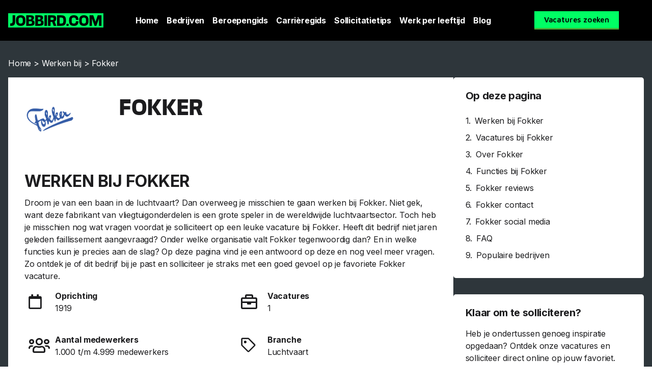

--- FILE ---
content_type: text/html; charset=UTF-8
request_url: https://career.jobbird.com/nl/werken-bij/fokker
body_size: 22938
content:
<!doctype html>
<html lang="nl-NL">
<head>
	<meta charset="UTF-8">
	<meta name="viewport" content="width=device-width, initial-scale=1">
	<link rel="profile" href="https://gmpg.org/xfn/11">
	<meta name='robots' content='index, follow, max-image-preview:large, max-snippet:-1, max-video-preview:-1' />
	<style>img:is([sizes="auto" i], [sizes^="auto," i]) { contain-intrinsic-size: 3000px 1500px }</style>
	<link rel="alternate" hreflang="x-default"  href="https://career.jobbird.com/nl/werken-bij/fokker" />
<link rel="alternate" hreflang="nl" href="https://career.jobbird.com/nl/werken-bij/fokker" />

	<!-- This site is optimized with the Yoast SEO Premium plugin v25.0 (Yoast SEO v25.0) - https://yoast.com/wordpress/plugins/seo/ -->
	<title>Werken bij Fokker | Fokker vacatures | Jobbird</title>
<link rel="preload" as="font" href="https://career.jobbird.com/wp-content/uploads/2020/10/AnyConv.com__mediasans-bold.woff2" crossorigin>
<link rel="preload" as="font" href="https://career.jobbird.com/wp-content/uploads/2020/10/mediasans.woff2" crossorigin>
<link rel="preload" as="font" href="https://career.jobbird.com/wp-content/plugins/elementor/assets/lib/font-awesome/webfonts/fa-solid-900.woff2" crossorigin>
<link rel="preload" as="font" href="https://career.jobbird.com/wp-content/plugins/elementor/assets/lib/font-awesome/webfonts/fa-brands-400.woff2" crossorigin>
<link rel="preload" as="font" href="https://career.jobbird.com/wp-content/plugins/elementor/assets/lib/eicons/fonts/eicons.woff2" crossorigin><link rel="preload" data-rocket-preload as="style" href="https://fonts.googleapis.com/css?family=Maven%20Pro%3A100%2C100italic%2C200%2C200italic%2C300%2C300italic%2C400%2C400italic%2C500%2C500italic%2C600%2C600italic%2C700%2C700italic%2C800%2C800italic%2C900%2C900italic%7CRoboto%3A100%2C100italic%2C200%2C200italic%2C300%2C300italic%2C400%2C400italic%2C500%2C500italic%2C600%2C600italic%2C700%2C700italic%2C800%2C800italic%2C900%2C900italic%7CInter%3A100%2C100italic%2C200%2C200italic%2C300%2C300italic%2C400%2C400italic%2C500%2C500italic%2C600%2C600italic%2C700%2C700italic%2C800%2C800italic%2C900%2C900italic&#038;display=swap" /><link rel="stylesheet" href="https://fonts.googleapis.com/css?family=Maven%20Pro%3A100%2C100italic%2C200%2C200italic%2C300%2C300italic%2C400%2C400italic%2C500%2C500italic%2C600%2C600italic%2C700%2C700italic%2C800%2C800italic%2C900%2C900italic%7CRoboto%3A100%2C100italic%2C200%2C200italic%2C300%2C300italic%2C400%2C400italic%2C500%2C500italic%2C600%2C600italic%2C700%2C700italic%2C800%2C800italic%2C900%2C900italic%7CInter%3A100%2C100italic%2C200%2C200italic%2C300%2C300italic%2C400%2C400italic%2C500%2C500italic%2C600%2C600italic%2C700%2C700italic%2C800%2C800italic%2C900%2C900italic&#038;display=swap" media="print" onload="this.media='all'" /><noscript><link rel="stylesheet" href="https://fonts.googleapis.com/css?family=Maven%20Pro%3A100%2C100italic%2C200%2C200italic%2C300%2C300italic%2C400%2C400italic%2C500%2C500italic%2C600%2C600italic%2C700%2C700italic%2C800%2C800italic%2C900%2C900italic%7CRoboto%3A100%2C100italic%2C200%2C200italic%2C300%2C300italic%2C400%2C400italic%2C500%2C500italic%2C600%2C600italic%2C700%2C700italic%2C800%2C800italic%2C900%2C900italic%7CInter%3A100%2C100italic%2C200%2C200italic%2C300%2C300italic%2C400%2C400italic%2C500%2C500italic%2C600%2C600italic%2C700%2C700italic%2C800%2C800italic%2C900%2C900italic&#038;display=swap" /></noscript>
	<meta name="description" content="Zoek je een baan in de luchtvaartsector? Denk eens aan werken bij Fokker. Op Jobbird lees je alles over deze werkgever en vind je diverse Fokker vacatures." />
	<link rel="canonical" href="https://career.jobbird.com/nl/werken-bij/fokker" />
	<meta property="og:locale" content="nl_NL" />
	<meta property="og:type" content="article" />
	<meta property="og:title" content="Werken bij Fokker - Fokker vacatures" />
	<meta property="og:description" content="Zoek je een baan in de luchtvaartsector? Denk eens aan werken bij Fokker. Op Jobbird lees je alles over deze werkgever en vind je diverse Fokker vacatures." />
	<meta property="og:url" content="https://career.jobbird.com/nl/werken-bij/fokker" />
	<meta property="og:site_name" content="Career Jobbird" />
	<meta property="article:publisher" content="https://www.facebook.com/jobbird" />
	<meta property="article:modified_time" content="2024-02-06T09:51:24+00:00" />
	<meta property="og:image" content="https://career.jobbird.com/wp-content/uploads/2021/01/JB-Foto-–-2.jpg" />
	<meta property="og:image:width" content="1400" />
	<meta property="og:image:height" content="1113" />
	<meta property="og:image:type" content="image/jpeg" />
	<meta name="twitter:card" content="summary_large_image" />
	<meta name="twitter:label1" content="Geschatte leestijd" />
	<meta name="twitter:data1" content="5 minuten" />
	<script type="application/ld+json" class="yoast-schema-graph">{"@context":"https://schema.org","@graph":[{"@type":"WebPage","@id":"https://career.jobbird.com/nl/werken-bij/fokker","url":"https://career.jobbird.com/nl/werken-bij/fokker","name":"Werken bij Fokker | Fokker vacatures | Jobbird","isPartOf":{"@id":"https://career.jobbird.com/nl/#website"},"primaryImageOfPage":{"@id":"https://career.jobbird.com/nl/werken-bij/fokker#primaryimage"},"image":{"@id":"https://career.jobbird.com/nl/werken-bij/fokker#primaryimage"},"thumbnailUrl":"https://career.jobbird.com/wp-content/uploads/2023/06/logo-fokker.png","datePublished":"2023-06-02T07:21:30+00:00","dateModified":"2024-02-06T09:51:24+00:00","description":"Zoek je een baan in de luchtvaartsector? Denk eens aan werken bij Fokker. Op Jobbird lees je alles over deze werkgever en vind je diverse Fokker vacatures.","breadcrumb":{"@id":"https://career.jobbird.com/nl/werken-bij/fokker#breadcrumb"},"inLanguage":"nl-NL","potentialAction":[{"@type":"ReadAction","target":["https://career.jobbird.com/nl/werken-bij/fokker"]}]},{"@type":"ImageObject","inLanguage":"nl-NL","@id":"https://career.jobbird.com/nl/werken-bij/fokker#primaryimage","url":"https://career.jobbird.com/wp-content/uploads/2023/06/logo-fokker.png","contentUrl":"https://career.jobbird.com/wp-content/uploads/2023/06/logo-fokker.png","width":225,"height":225},{"@type":"BreadcrumbList","@id":"https://career.jobbird.com/nl/werken-bij/fokker#breadcrumb","itemListElement":[{"@type":"ListItem","position":1,"name":"Home","item":"https://career.jobbird.com/nl"},{"@type":"ListItem","position":2,"name":"Werken bij","item":"https://career.jobbird.com/nl/werken-bij"},{"@type":"ListItem","position":3,"name":"Fokker"}]},{"@type":"WebSite","@id":"https://career.jobbird.com/nl/#website","url":"https://career.jobbird.com/nl/","name":"Jobbird","description":"","publisher":{"@id":"https://career.jobbird.com/nl/#organization"},"inLanguage":"nl-NL"},{"@type":"Organization","@id":"https://career.jobbird.com/nl/#organization","name":"Jobbird","url":"https://career.jobbird.com/nl/","logo":{"@type":"ImageObject","inLanguage":"nl-NL","@id":"https://career.jobbird.com/nl/#/schema/logo/image/","url":"https://career.jobbird.com/wp-content/uploads/2020/10/favicon.png","contentUrl":"https://career.jobbird.com/wp-content/uploads/2020/10/favicon.png","width":180,"height":180,"caption":"Jobbird"},"image":{"@id":"https://career.jobbird.com/nl/#/schema/logo/image/"},"sameAs":["https://www.facebook.com/jobbird","https://www.instagram.com/jobbird","https://www.linkedin.com/company/jobbird-com"]}]}</script>
	<!-- / Yoast SEO Premium plugin. -->


<link rel='dns-prefetch' href='//www.googletagmanager.com' />
<link rel='dns-prefetch' href='//fonts.gstatic.com' />
<link rel='dns-prefetch' href='//fonts.googleapis.com' />
<link rel='dns-prefetch' href='//google-analytics.com' />
<link rel='dns-prefetch' href='//www.google-analytics.com' />
<link href='https://fonts.gstatic.com' crossorigin rel='preconnect' />
<link rel='stylesheet' id='wp-block-library-css' href='https://career.jobbird.com/wp-includes/css/dist/block-library/style.min.css?ver=6.7.4' media='all' />
<style id='global-styles-inline-css'>
:root{--wp--preset--aspect-ratio--square: 1;--wp--preset--aspect-ratio--4-3: 4/3;--wp--preset--aspect-ratio--3-4: 3/4;--wp--preset--aspect-ratio--3-2: 3/2;--wp--preset--aspect-ratio--2-3: 2/3;--wp--preset--aspect-ratio--16-9: 16/9;--wp--preset--aspect-ratio--9-16: 9/16;--wp--preset--color--black: #000000;--wp--preset--color--cyan-bluish-gray: #abb8c3;--wp--preset--color--white: #ffffff;--wp--preset--color--pale-pink: #f78da7;--wp--preset--color--vivid-red: #cf2e2e;--wp--preset--color--luminous-vivid-orange: #ff6900;--wp--preset--color--luminous-vivid-amber: #fcb900;--wp--preset--color--light-green-cyan: #7bdcb5;--wp--preset--color--vivid-green-cyan: #00d084;--wp--preset--color--pale-cyan-blue: #8ed1fc;--wp--preset--color--vivid-cyan-blue: #0693e3;--wp--preset--color--vivid-purple: #9b51e0;--wp--preset--gradient--vivid-cyan-blue-to-vivid-purple: linear-gradient(135deg,rgba(6,147,227,1) 0%,rgb(155,81,224) 100%);--wp--preset--gradient--light-green-cyan-to-vivid-green-cyan: linear-gradient(135deg,rgb(122,220,180) 0%,rgb(0,208,130) 100%);--wp--preset--gradient--luminous-vivid-amber-to-luminous-vivid-orange: linear-gradient(135deg,rgba(252,185,0,1) 0%,rgba(255,105,0,1) 100%);--wp--preset--gradient--luminous-vivid-orange-to-vivid-red: linear-gradient(135deg,rgba(255,105,0,1) 0%,rgb(207,46,46) 100%);--wp--preset--gradient--very-light-gray-to-cyan-bluish-gray: linear-gradient(135deg,rgb(238,238,238) 0%,rgb(169,184,195) 100%);--wp--preset--gradient--cool-to-warm-spectrum: linear-gradient(135deg,rgb(74,234,220) 0%,rgb(151,120,209) 20%,rgb(207,42,186) 40%,rgb(238,44,130) 60%,rgb(251,105,98) 80%,rgb(254,248,76) 100%);--wp--preset--gradient--blush-light-purple: linear-gradient(135deg,rgb(255,206,236) 0%,rgb(152,150,240) 100%);--wp--preset--gradient--blush-bordeaux: linear-gradient(135deg,rgb(254,205,165) 0%,rgb(254,45,45) 50%,rgb(107,0,62) 100%);--wp--preset--gradient--luminous-dusk: linear-gradient(135deg,rgb(255,203,112) 0%,rgb(199,81,192) 50%,rgb(65,88,208) 100%);--wp--preset--gradient--pale-ocean: linear-gradient(135deg,rgb(255,245,203) 0%,rgb(182,227,212) 50%,rgb(51,167,181) 100%);--wp--preset--gradient--electric-grass: linear-gradient(135deg,rgb(202,248,128) 0%,rgb(113,206,126) 100%);--wp--preset--gradient--midnight: linear-gradient(135deg,rgb(2,3,129) 0%,rgb(40,116,252) 100%);--wp--preset--font-size--small: 13px;--wp--preset--font-size--medium: 20px;--wp--preset--font-size--large: 36px;--wp--preset--font-size--x-large: 42px;--wp--preset--spacing--20: 0.44rem;--wp--preset--spacing--30: 0.67rem;--wp--preset--spacing--40: 1rem;--wp--preset--spacing--50: 1.5rem;--wp--preset--spacing--60: 2.25rem;--wp--preset--spacing--70: 3.38rem;--wp--preset--spacing--80: 5.06rem;--wp--preset--shadow--natural: 6px 6px 9px rgba(0, 0, 0, 0.2);--wp--preset--shadow--deep: 12px 12px 50px rgba(0, 0, 0, 0.4);--wp--preset--shadow--sharp: 6px 6px 0px rgba(0, 0, 0, 0.2);--wp--preset--shadow--outlined: 6px 6px 0px -3px rgba(255, 255, 255, 1), 6px 6px rgba(0, 0, 0, 1);--wp--preset--shadow--crisp: 6px 6px 0px rgba(0, 0, 0, 1);}:root { --wp--style--global--content-size: 800px;--wp--style--global--wide-size: 1200px; }:where(body) { margin: 0; }.wp-site-blocks > .alignleft { float: left; margin-right: 2em; }.wp-site-blocks > .alignright { float: right; margin-left: 2em; }.wp-site-blocks > .aligncenter { justify-content: center; margin-left: auto; margin-right: auto; }:where(.wp-site-blocks) > * { margin-block-start: 24px; margin-block-end: 0; }:where(.wp-site-blocks) > :first-child { margin-block-start: 0; }:where(.wp-site-blocks) > :last-child { margin-block-end: 0; }:root { --wp--style--block-gap: 24px; }:root :where(.is-layout-flow) > :first-child{margin-block-start: 0;}:root :where(.is-layout-flow) > :last-child{margin-block-end: 0;}:root :where(.is-layout-flow) > *{margin-block-start: 24px;margin-block-end: 0;}:root :where(.is-layout-constrained) > :first-child{margin-block-start: 0;}:root :where(.is-layout-constrained) > :last-child{margin-block-end: 0;}:root :where(.is-layout-constrained) > *{margin-block-start: 24px;margin-block-end: 0;}:root :where(.is-layout-flex){gap: 24px;}:root :where(.is-layout-grid){gap: 24px;}.is-layout-flow > .alignleft{float: left;margin-inline-start: 0;margin-inline-end: 2em;}.is-layout-flow > .alignright{float: right;margin-inline-start: 2em;margin-inline-end: 0;}.is-layout-flow > .aligncenter{margin-left: auto !important;margin-right: auto !important;}.is-layout-constrained > .alignleft{float: left;margin-inline-start: 0;margin-inline-end: 2em;}.is-layout-constrained > .alignright{float: right;margin-inline-start: 2em;margin-inline-end: 0;}.is-layout-constrained > .aligncenter{margin-left: auto !important;margin-right: auto !important;}.is-layout-constrained > :where(:not(.alignleft):not(.alignright):not(.alignfull)){max-width: var(--wp--style--global--content-size);margin-left: auto !important;margin-right: auto !important;}.is-layout-constrained > .alignwide{max-width: var(--wp--style--global--wide-size);}body .is-layout-flex{display: flex;}.is-layout-flex{flex-wrap: wrap;align-items: center;}.is-layout-flex > :is(*, div){margin: 0;}body .is-layout-grid{display: grid;}.is-layout-grid > :is(*, div){margin: 0;}body{padding-top: 0px;padding-right: 0px;padding-bottom: 0px;padding-left: 0px;}a:where(:not(.wp-element-button)){text-decoration: underline;}:root :where(.wp-element-button, .wp-block-button__link){background-color: #32373c;border-width: 0;color: #fff;font-family: inherit;font-size: inherit;line-height: inherit;padding: calc(0.667em + 2px) calc(1.333em + 2px);text-decoration: none;}.has-black-color{color: var(--wp--preset--color--black) !important;}.has-cyan-bluish-gray-color{color: var(--wp--preset--color--cyan-bluish-gray) !important;}.has-white-color{color: var(--wp--preset--color--white) !important;}.has-pale-pink-color{color: var(--wp--preset--color--pale-pink) !important;}.has-vivid-red-color{color: var(--wp--preset--color--vivid-red) !important;}.has-luminous-vivid-orange-color{color: var(--wp--preset--color--luminous-vivid-orange) !important;}.has-luminous-vivid-amber-color{color: var(--wp--preset--color--luminous-vivid-amber) !important;}.has-light-green-cyan-color{color: var(--wp--preset--color--light-green-cyan) !important;}.has-vivid-green-cyan-color{color: var(--wp--preset--color--vivid-green-cyan) !important;}.has-pale-cyan-blue-color{color: var(--wp--preset--color--pale-cyan-blue) !important;}.has-vivid-cyan-blue-color{color: var(--wp--preset--color--vivid-cyan-blue) !important;}.has-vivid-purple-color{color: var(--wp--preset--color--vivid-purple) !important;}.has-black-background-color{background-color: var(--wp--preset--color--black) !important;}.has-cyan-bluish-gray-background-color{background-color: var(--wp--preset--color--cyan-bluish-gray) !important;}.has-white-background-color{background-color: var(--wp--preset--color--white) !important;}.has-pale-pink-background-color{background-color: var(--wp--preset--color--pale-pink) !important;}.has-vivid-red-background-color{background-color: var(--wp--preset--color--vivid-red) !important;}.has-luminous-vivid-orange-background-color{background-color: var(--wp--preset--color--luminous-vivid-orange) !important;}.has-luminous-vivid-amber-background-color{background-color: var(--wp--preset--color--luminous-vivid-amber) !important;}.has-light-green-cyan-background-color{background-color: var(--wp--preset--color--light-green-cyan) !important;}.has-vivid-green-cyan-background-color{background-color: var(--wp--preset--color--vivid-green-cyan) !important;}.has-pale-cyan-blue-background-color{background-color: var(--wp--preset--color--pale-cyan-blue) !important;}.has-vivid-cyan-blue-background-color{background-color: var(--wp--preset--color--vivid-cyan-blue) !important;}.has-vivid-purple-background-color{background-color: var(--wp--preset--color--vivid-purple) !important;}.has-black-border-color{border-color: var(--wp--preset--color--black) !important;}.has-cyan-bluish-gray-border-color{border-color: var(--wp--preset--color--cyan-bluish-gray) !important;}.has-white-border-color{border-color: var(--wp--preset--color--white) !important;}.has-pale-pink-border-color{border-color: var(--wp--preset--color--pale-pink) !important;}.has-vivid-red-border-color{border-color: var(--wp--preset--color--vivid-red) !important;}.has-luminous-vivid-orange-border-color{border-color: var(--wp--preset--color--luminous-vivid-orange) !important;}.has-luminous-vivid-amber-border-color{border-color: var(--wp--preset--color--luminous-vivid-amber) !important;}.has-light-green-cyan-border-color{border-color: var(--wp--preset--color--light-green-cyan) !important;}.has-vivid-green-cyan-border-color{border-color: var(--wp--preset--color--vivid-green-cyan) !important;}.has-pale-cyan-blue-border-color{border-color: var(--wp--preset--color--pale-cyan-blue) !important;}.has-vivid-cyan-blue-border-color{border-color: var(--wp--preset--color--vivid-cyan-blue) !important;}.has-vivid-purple-border-color{border-color: var(--wp--preset--color--vivid-purple) !important;}.has-vivid-cyan-blue-to-vivid-purple-gradient-background{background: var(--wp--preset--gradient--vivid-cyan-blue-to-vivid-purple) !important;}.has-light-green-cyan-to-vivid-green-cyan-gradient-background{background: var(--wp--preset--gradient--light-green-cyan-to-vivid-green-cyan) !important;}.has-luminous-vivid-amber-to-luminous-vivid-orange-gradient-background{background: var(--wp--preset--gradient--luminous-vivid-amber-to-luminous-vivid-orange) !important;}.has-luminous-vivid-orange-to-vivid-red-gradient-background{background: var(--wp--preset--gradient--luminous-vivid-orange-to-vivid-red) !important;}.has-very-light-gray-to-cyan-bluish-gray-gradient-background{background: var(--wp--preset--gradient--very-light-gray-to-cyan-bluish-gray) !important;}.has-cool-to-warm-spectrum-gradient-background{background: var(--wp--preset--gradient--cool-to-warm-spectrum) !important;}.has-blush-light-purple-gradient-background{background: var(--wp--preset--gradient--blush-light-purple) !important;}.has-blush-bordeaux-gradient-background{background: var(--wp--preset--gradient--blush-bordeaux) !important;}.has-luminous-dusk-gradient-background{background: var(--wp--preset--gradient--luminous-dusk) !important;}.has-pale-ocean-gradient-background{background: var(--wp--preset--gradient--pale-ocean) !important;}.has-electric-grass-gradient-background{background: var(--wp--preset--gradient--electric-grass) !important;}.has-midnight-gradient-background{background: var(--wp--preset--gradient--midnight) !important;}.has-small-font-size{font-size: var(--wp--preset--font-size--small) !important;}.has-medium-font-size{font-size: var(--wp--preset--font-size--medium) !important;}.has-large-font-size{font-size: var(--wp--preset--font-size--large) !important;}.has-x-large-font-size{font-size: var(--wp--preset--font-size--x-large) !important;}
:root :where(.wp-block-pullquote){font-size: 1.5em;line-height: 1.6;}
</style>
<style id='dominant-color-styles-inline-css'>
img[data-dominant-color]:not(.has-transparency) { background-color: var(--dominant-color); }
</style>
<link rel='stylesheet' id='wpml-legacy-horizontal-list-0-css' href='https://career.jobbird.com/wp-content/plugins/sitepress-multilingual-cms/templates/language-switchers/legacy-list-horizontal/style.min.css?ver=1' media='all' />
<link data-minify="1" rel='stylesheet' id='custom-icon-font-css' href='https://career.jobbird.com/wp-content/cache/min/1/wp-content/themes/jobbird/custom_icons/custom-font-icons.css?ver=1769118309' media='all' />
<link rel='stylesheet' id='hello-elementor-css' href='https://career.jobbird.com/wp-content/themes/hello-elementor/style.min.css?ver=3.3.0' media='all' />
<link rel='stylesheet' id='hello-elementor-theme-style-css' href='https://career.jobbird.com/wp-content/themes/hello-elementor/theme.min.css?ver=3.3.0' media='all' />
<link rel='stylesheet' id='hello-elementor-header-footer-css' href='https://career.jobbird.com/wp-content/themes/hello-elementor/header-footer.min.css?ver=3.3.0' media='all' />
<link rel='stylesheet' id='elementor-frontend-css' href='https://career.jobbird.com/wp-content/plugins/elementor/assets/css/frontend.min.css?ver=3.34.2' media='all' />
<link rel='stylesheet' id='widget-image-css' href='https://career.jobbird.com/wp-content/plugins/elementor/assets/css/widget-image.min.css?ver=3.34.2' media='all' />
<link rel='stylesheet' id='widget-nav-menu-css' href='https://career.jobbird.com/wp-content/plugins/elementor-pro/assets/css/widget-nav-menu.min.css?ver=3.27.4' media='all' />
<link rel='stylesheet' id='e-sticky-css' href='https://career.jobbird.com/wp-content/plugins/elementor-pro/assets/css/modules/sticky.min.css?ver=3.27.4' media='all' />
<link rel='stylesheet' id='widget-heading-css' href='https://career.jobbird.com/wp-content/plugins/elementor/assets/css/widget-heading.min.css?ver=3.34.2' media='all' />
<link rel='stylesheet' id='widget-icon-list-css' href='https://career.jobbird.com/wp-content/plugins/elementor/assets/css/widget-icon-list.min.css?ver=3.34.2' media='all' />
<link rel='stylesheet' id='widget-social-icons-css' href='https://career.jobbird.com/wp-content/plugins/elementor/assets/css/widget-social-icons.min.css?ver=3.34.2' media='all' />
<link rel='stylesheet' id='e-apple-webkit-css' href='https://career.jobbird.com/wp-content/plugins/elementor/assets/css/conditionals/apple-webkit.min.css?ver=3.34.2' media='all' />
<link rel='stylesheet' id='widget-breadcrumbs-css' href='https://career.jobbird.com/wp-content/plugins/elementor-pro/assets/css/widget-breadcrumbs.min.css?ver=3.27.4' media='all' />
<link rel='stylesheet' id='widget-table-of-contents-css' href='https://career.jobbird.com/wp-content/plugins/elementor-pro/assets/css/widget-table-of-contents.min.css?ver=3.27.4' media='all' />
<link rel='stylesheet' id='elementor-post-10-css' href='https://career.jobbird.com/wp-content/uploads/elementor/css/post-10.css?ver=1769118308' media='all' />
<link rel='stylesheet' id='elementor-post-29-css' href='https://career.jobbird.com/wp-content/uploads/elementor/css/post-29.css?ver=1769118308' media='all' />
<link rel='stylesheet' id='elementor-post-167391-css' href='https://career.jobbird.com/wp-content/uploads/elementor/css/post-167391.css?ver=1769118308' media='all' />
<link rel='stylesheet' id='elementor-post-70398-css' href='https://career.jobbird.com/wp-content/uploads/elementor/css/post-70398.css?ver=1769118309' media='all' />
<style id='akismet-widget-style-inline-css'>

			.a-stats {
				--akismet-color-mid-green: #357b49;
				--akismet-color-white: #fff;
				--akismet-color-light-grey: #f6f7f7;

				max-width: 350px;
				width: auto;
			}

			.a-stats * {
				all: unset;
				box-sizing: border-box;
			}

			.a-stats strong {
				font-weight: 600;
			}

			.a-stats a.a-stats__link,
			.a-stats a.a-stats__link:visited,
			.a-stats a.a-stats__link:active {
				background: var(--akismet-color-mid-green);
				border: none;
				box-shadow: none;
				border-radius: 8px;
				color: var(--akismet-color-white);
				cursor: pointer;
				display: block;
				font-family: -apple-system, BlinkMacSystemFont, 'Segoe UI', 'Roboto', 'Oxygen-Sans', 'Ubuntu', 'Cantarell', 'Helvetica Neue', sans-serif;
				font-weight: 500;
				padding: 12px;
				text-align: center;
				text-decoration: none;
				transition: all 0.2s ease;
			}

			/* Extra specificity to deal with TwentyTwentyOne focus style */
			.widget .a-stats a.a-stats__link:focus {
				background: var(--akismet-color-mid-green);
				color: var(--akismet-color-white);
				text-decoration: none;
			}

			.a-stats a.a-stats__link:hover {
				filter: brightness(110%);
				box-shadow: 0 4px 12px rgba(0, 0, 0, 0.06), 0 0 2px rgba(0, 0, 0, 0.16);
			}

			.a-stats .count {
				color: var(--akismet-color-white);
				display: block;
				font-size: 1.5em;
				line-height: 1.4;
				padding: 0 13px;
				white-space: nowrap;
			}
		
</style>
<link data-minify="1" rel='stylesheet' id='hello-elementor-child-style-css' href='https://career.jobbird.com/wp-content/cache/min/1/wp-content/themes/jobbird/style.css?ver=1769118309' media='all' />
<style id='rocket-lazyload-inline-css'>
.rll-youtube-player{position:relative;padding-bottom:56.23%;height:0;overflow:hidden;max-width:100%;}.rll-youtube-player:focus-within{outline: 2px solid currentColor;outline-offset: 5px;}.rll-youtube-player iframe{position:absolute;top:0;left:0;width:100%;height:100%;z-index:100;background:0 0}.rll-youtube-player img{bottom:0;display:block;left:0;margin:auto;max-width:100%;width:100%;position:absolute;right:0;top:0;border:none;height:auto;-webkit-transition:.4s all;-moz-transition:.4s all;transition:.4s all}.rll-youtube-player img:hover{-webkit-filter:brightness(75%)}.rll-youtube-player .play{height:100%;width:100%;left:0;top:0;position:absolute;background:url(https://career.jobbird.com/wp-content/plugins/wp-rocket/assets/img/youtube.png) no-repeat center;background-color: transparent !important;cursor:pointer;border:none;}.wp-embed-responsive .wp-has-aspect-ratio .rll-youtube-player{position:absolute;padding-bottom:0;width:100%;height:100%;top:0;bottom:0;left:0;right:0}
</style>



<script src="https://career.jobbird.com/wp-includes/js/jquery/jquery.min.js?ver=3.7.1" id="jquery-core-js" data-rocket-defer defer></script>
<script src="https://career.jobbird.com/wp-includes/js/jquery/jquery-migrate.min.js?ver=3.4.1" id="jquery-migrate-js" data-rocket-defer defer></script>

<!-- Google tag (gtag.js) snippet toegevoegd door Site Kit -->

<!-- Google Analytics snippet toegevoegd door Site Kit -->
<script src="https://www.googletagmanager.com/gtag/js?id=G-3D55K0SS3M" id="google_gtagjs-js" async></script>
<script id="google_gtagjs-js-after">
window.dataLayer = window.dataLayer || [];function gtag(){dataLayer.push(arguments);}
gtag("set","linker",{"domains":["career.jobbird.com"]});
gtag("js", new Date());
gtag("set", "developer_id.dZTNiMT", true);
gtag("config", "G-3D55K0SS3M");
</script>

<!-- Einde Google tag (gtag.js) snippet toegevoegd door Site Kit -->
<meta name="generator" content="WPML ver:4.6.15 stt:37,1,3,67;" />
<meta name="generator" content="auto-sizes 1.4.0">
<meta name="generator" content="dominant-color-images 1.2.0">
<meta name="generator" content="Site Kit by Google 1.146.0" /><meta name="generator" content="performance-lab 3.9.0; plugins: auto-sizes, dominant-color-images, embed-optimizer, performant-translations, speculation-rules, webp-uploads">
<meta name="generator" content="performant-translations 1.2.0">
<meta name="generator" content="webp-uploads 2.5.0">
        <script data-minify="1" async src="https://career.jobbird.com/wp-content/cache/min/1/sdk.js?ver=1736858399"></script>

<script>
    window.jobster ||= [];

    jobster.push(() => {
        jobster.init();
    });
</script>
    <meta name="generator" content="speculation-rules 1.4.0">
<meta name="generator" content="Elementor 3.34.2; features: e_font_icon_svg, additional_custom_breakpoints; settings: css_print_method-external, google_font-enabled, font_display-auto">
<link rel="preload" href="https://career.jobbird.com/wp-content/uploads/2020/10/AnyConv.com__mediasans-bold.woff2" as="font" type="font/woff2" crossorigin>
			<style>
				.e-con.e-parent:nth-of-type(n+4):not(.e-lazyloaded):not(.e-no-lazyload),
				.e-con.e-parent:nth-of-type(n+4):not(.e-lazyloaded):not(.e-no-lazyload) * {
					background-image: none !important;
				}
				@media screen and (max-height: 1024px) {
					.e-con.e-parent:nth-of-type(n+3):not(.e-lazyloaded):not(.e-no-lazyload),
					.e-con.e-parent:nth-of-type(n+3):not(.e-lazyloaded):not(.e-no-lazyload) * {
						background-image: none !important;
					}
				}
				@media screen and (max-height: 640px) {
					.e-con.e-parent:nth-of-type(n+2):not(.e-lazyloaded):not(.e-no-lazyload),
					.e-con.e-parent:nth-of-type(n+2):not(.e-lazyloaded):not(.e-no-lazyload) * {
						background-image: none !important;
					}
				}
			</style>
			<meta name="generator" content="embed-optimizer 1.0.0-beta1">
<link rel="icon" href="https://career.jobbird.com/wp-content/uploads/2020/10/favicon-150x150.png" sizes="32x32" />
<link rel="icon" href="https://career.jobbird.com/wp-content/uploads/2020/10/favicon.png" sizes="192x192" />
<link rel="apple-touch-icon" href="https://career.jobbird.com/wp-content/uploads/2020/10/favicon.png" />
<meta name="msapplication-TileImage" content="https://career.jobbird.com/wp-content/uploads/2020/10/favicon.png" />
<noscript><style id="rocket-lazyload-nojs-css">.rll-youtube-player, [data-lazy-src]{display:none !important;}</style></noscript><meta name="generator" content="WP Rocket 3.18.2" data-wpr-features="wpr_defer_js wpr_minify_js wpr_preload_fonts wpr_lazyload_images wpr_lazyload_iframes wpr_image_dimensions wpr_minify_css wpr_preload_links wpr_desktop wpr_dns_prefetch" /></head>
<body class="werken-bij-template-default single single-werken-bij postid-164872 wp-embed-responsive theme-default elementor-default elementor-kit-10 elementor-page-70398">


<a class="skip-link screen-reader-text" href="#content">Ga naar de inhoud</a>

		<div data-rocket-location-hash="82f18b27fccc5f1b82f3738b26b98bc8" data-elementor-type="header" data-elementor-id="29" class="elementor elementor-29 elementor-location-header" data-elementor-post-type="elementor_library">
					<header class="elementor-section elementor-top-section elementor-element elementor-element-7c61e26b elementor-section-height-min-height elementor-section-content-middle elementor-section-boxed elementor-section-height-default elementor-section-items-middle" data-id="7c61e26b" data-element_type="section" data-settings="{&quot;background_background&quot;:&quot;classic&quot;,&quot;sticky&quot;:&quot;top&quot;,&quot;sticky_on&quot;:[&quot;desktop&quot;,&quot;tablet&quot;,&quot;mobile&quot;],&quot;sticky_offset&quot;:0,&quot;sticky_effects_offset&quot;:0,&quot;sticky_anchor_link_offset&quot;:0}">
						<div data-rocket-location-hash="82f6c6a00e9a86a2eaa3cc6e8d136714" class="elementor-container elementor-column-gap-default">
					<div class="elementor-column elementor-col-33 elementor-top-column elementor-element elementor-element-6aa32db1" data-id="6aa32db1" data-element_type="column">
			<div class="elementor-widget-wrap elementor-element-populated">
						<div class="elementor-element elementor-element-1b3c129f elementor-widget elementor-widget-image" data-id="1b3c129f" data-element_type="widget" data-widget_type="image.default">
				<div class="elementor-widget-container">
																<a href="https://career.jobbird.com/nl">
							<img width="187" height="28" src="data:image/svg+xml,%3Csvg%20xmlns='http://www.w3.org/2000/svg'%20viewBox='0%200%20187%2028'%3E%3C/svg%3E" title="Jobbird" alt="Jobbird" data-lazy-src="https://career.jobbird.com/wp-content/uploads/2020/10/Logo-Jobbird.svg" /><noscript><img width="187" height="28" src="https://career.jobbird.com/wp-content/uploads/2020/10/Logo-Jobbird.svg" title="Jobbird" alt="Jobbird" loading="lazy" /></noscript>								</a>
															</div>
				</div>
					</div>
		</div>
				<div class="elementor-column elementor-col-33 elementor-top-column elementor-element elementor-element-2174ebe8" data-id="2174ebe8" data-element_type="column">
			<div class="elementor-widget-wrap elementor-element-populated">
						<div class="elementor-element elementor-element-397bb31 elementor-widget__width-auto elementor-nav-menu--stretch elementor-widget-mobile__width-auto elementor-nav-menu--dropdown-tablet elementor-nav-menu__text-align-aside elementor-nav-menu--toggle elementor-nav-menu--burger elementor-widget elementor-widget-nav-menu" data-id="397bb31" data-element_type="widget" data-settings="{&quot;full_width&quot;:&quot;stretch&quot;,&quot;layout&quot;:&quot;horizontal&quot;,&quot;submenu_icon&quot;:{&quot;value&quot;:&quot;&lt;svg class=\&quot;e-font-icon-svg e-fas-caret-down\&quot; viewBox=\&quot;0 0 320 512\&quot; xmlns=\&quot;http:\/\/www.w3.org\/2000\/svg\&quot;&gt;&lt;path d=\&quot;M31.3 192h257.3c17.8 0 26.7 21.5 14.1 34.1L174.1 354.8c-7.8 7.8-20.5 7.8-28.3 0L17.2 226.1C4.6 213.5 13.5 192 31.3 192z\&quot;&gt;&lt;\/path&gt;&lt;\/svg&gt;&quot;,&quot;library&quot;:&quot;fa-solid&quot;},&quot;toggle&quot;:&quot;burger&quot;}" data-widget_type="nav-menu.default">
				<div class="elementor-widget-container">
								<nav aria-label="Menu" class="elementor-nav-menu--main elementor-nav-menu__container elementor-nav-menu--layout-horizontal e--pointer-underline e--animation-fade">
				<ul id="menu-1-397bb31" class="elementor-nav-menu"><li class="menu-item menu-item-type-custom menu-item-object-custom menu-item-home menu-item-27"><a href="https://career.jobbird.com/nl" class="elementor-item">Home</a></li>
<li class="menu-item menu-item-type-custom menu-item-object-custom menu-item-164045"><a href="https://career.jobbird.com/nl/werken-bij" class="elementor-item">Bedrijven</a></li>
<li class="menu-item menu-item-type-post_type_archive menu-item-object-beroepengids menu-item-4951"><a href="https://career.jobbird.com/nl/beroepengids" class="elementor-item">Beroepengids</a></li>
<li class="menu-item menu-item-type-post_type_archive menu-item-object-carriere menu-item-962"><a href="https://career.jobbird.com/nl/carriere" class="elementor-item">Carrièregids</a></li>
<li class="menu-item menu-item-type-post_type_archive menu-item-object-sollicitatietips menu-item-411"><a href="https://career.jobbird.com/nl/sollicitatietips" class="elementor-item">Sollicitatietips</a></li>
<li class="menu-item menu-item-type-post_type_archive menu-item-object-werk-per-leeftijd menu-item-5619"><a href="https://career.jobbird.com/nl/werk-per-leeftijd" class="elementor-item">Werk per leeftijd</a></li>
<li class="menu-item menu-item-type-post_type menu-item-object-page current_page_parent menu-item-4242"><a href="https://career.jobbird.com/nl/blog" class="elementor-item">Blog</a></li>
</ul>			</nav>
					<div class="elementor-menu-toggle" role="button" tabindex="0" aria-label="Menu toggle" aria-expanded="false">
			<svg aria-hidden="true" role="presentation" class="elementor-menu-toggle__icon--open e-font-icon-svg e-eicon-menu-bar" viewBox="0 0 1000 1000" xmlns="http://www.w3.org/2000/svg"><path d="M104 333H896C929 333 958 304 958 271S929 208 896 208H104C71 208 42 237 42 271S71 333 104 333ZM104 583H896C929 583 958 554 958 521S929 458 896 458H104C71 458 42 487 42 521S71 583 104 583ZM104 833H896C929 833 958 804 958 771S929 708 896 708H104C71 708 42 737 42 771S71 833 104 833Z"></path></svg><svg aria-hidden="true" role="presentation" class="elementor-menu-toggle__icon--close e-font-icon-svg e-eicon-close" viewBox="0 0 1000 1000" xmlns="http://www.w3.org/2000/svg"><path d="M742 167L500 408 258 167C246 154 233 150 217 150 196 150 179 158 167 167 154 179 150 196 150 212 150 229 154 242 171 254L408 500 167 742C138 771 138 800 167 829 196 858 225 858 254 829L496 587 738 829C750 842 767 846 783 846 800 846 817 842 829 829 842 817 846 804 846 783 846 767 842 750 829 737L588 500 833 258C863 229 863 200 833 171 804 137 775 137 742 167Z"></path></svg>		</div>
					<nav class="elementor-nav-menu--dropdown elementor-nav-menu__container" aria-hidden="true">
				<ul id="menu-2-397bb31" class="elementor-nav-menu"><li class="menu-item menu-item-type-custom menu-item-object-custom menu-item-home menu-item-27"><a href="https://career.jobbird.com/nl" class="elementor-item" tabindex="-1">Home</a></li>
<li class="menu-item menu-item-type-custom menu-item-object-custom menu-item-164045"><a href="https://career.jobbird.com/nl/werken-bij" class="elementor-item" tabindex="-1">Bedrijven</a></li>
<li class="menu-item menu-item-type-post_type_archive menu-item-object-beroepengids menu-item-4951"><a href="https://career.jobbird.com/nl/beroepengids" class="elementor-item" tabindex="-1">Beroepengids</a></li>
<li class="menu-item menu-item-type-post_type_archive menu-item-object-carriere menu-item-962"><a href="https://career.jobbird.com/nl/carriere" class="elementor-item" tabindex="-1">Carrièregids</a></li>
<li class="menu-item menu-item-type-post_type_archive menu-item-object-sollicitatietips menu-item-411"><a href="https://career.jobbird.com/nl/sollicitatietips" class="elementor-item" tabindex="-1">Sollicitatietips</a></li>
<li class="menu-item menu-item-type-post_type_archive menu-item-object-werk-per-leeftijd menu-item-5619"><a href="https://career.jobbird.com/nl/werk-per-leeftijd" class="elementor-item" tabindex="-1">Werk per leeftijd</a></li>
<li class="menu-item menu-item-type-post_type menu-item-object-page current_page_parent menu-item-4242"><a href="https://career.jobbird.com/nl/blog" class="elementor-item" tabindex="-1">Blog</a></li>
</ul>			</nav>
						</div>
				</div>
				<div class="elementor-element elementor-element-d6313d6 elementor-widget__width-auto elementor-hidden-mobile elementor-hidden-desktop elementor-hidden-tablet elementor-widget elementor-widget-shortcode" data-id="d6313d6" data-element_type="widget" data-widget_type="shortcode.default">
				<div class="elementor-widget-container">
							<div class="elementor-shortcode">
<div class="wpml-ls-statics-shortcode_actions wpml-ls wpml-ls-legacy-list-horizontal">
	<ul><li class="wpml-ls-slot-shortcode_actions wpml-ls-item wpml-ls-item-nl wpml-ls-current-language wpml-ls-first-item wpml-ls-last-item wpml-ls-item-legacy-list-horizontal">
				<a href="https://career.jobbird.com/nl/werken-bij/fokker" class="wpml-ls-link">
                                                        <img width="18" height="12"
            class="wpml-ls-flag"
            src="data:image/svg+xml,%3Csvg%20xmlns='http://www.w3.org/2000/svg'%20viewBox='0%200%2018%2012'%3E%3C/svg%3E"
            alt="Nederlands"
           
           
    data-lazy-src="https://career.jobbird.com/wp-content/plugins/sitepress-multilingual-cms/res/flags/nl.png" /><noscript><img width="18" height="12"
            class="wpml-ls-flag"
            src="https://career.jobbird.com/wp-content/plugins/sitepress-multilingual-cms/res/flags/nl.png"
            alt="Nederlands"
           
           
    /></noscript></a>
			</li></ul>
</div>
</div>
						</div>
				</div>
					</div>
		</div>
				<div class="elementor-column elementor-col-33 elementor-top-column elementor-element elementor-element-2823512e elementor-hidden-mobile" data-id="2823512e" data-element_type="column">
			<div class="elementor-widget-wrap elementor-element-populated">
						<div class="elementor-element elementor-element-24f656e1 elementor-widget__width-auto elementor-hidden-phone elementor-widget elementor-widget-button" data-id="24f656e1" data-element_type="widget" data-widget_type="button.default">
				<div class="elementor-widget-container">
									<div class="elementor-button-wrapper">
					<a class="elementor-button elementor-button-link elementor-size-sm" href="https://www.jobbird.com/nl/mijn/cv-plaatsen">
						<span class="elementor-button-content-wrapper">
									<span class="elementor-button-text">Vacatures zoeken</span>
					</span>
					</a>
				</div>
								</div>
				</div>
					</div>
		</div>
					</div>
		</header>
				</div>
				<div data-rocket-location-hash="5d9ebb0af1c6df0e93ccb826ba69fdbd" data-elementor-type="single-post" data-elementor-id="70398" class="elementor elementor-70398 elementor-location-single post-164872 werken-bij type-werken-bij status-publish has-post-thumbnail hentry tag-bedrijven" data-elementor-post-type="elementor_library">
			<div class="elementor-element elementor-element-5196913 e-flex e-con-boxed e-con e-parent" data-id="5196913" data-element_type="container" data-settings="{&quot;background_background&quot;:&quot;classic&quot;}">
					<div data-rocket-location-hash="f250ef8b555c141129e008721383720a" class="e-con-inner">
		<div class="elementor-element elementor-element-43368f9 e-con-full e-flex e-con e-child" data-id="43368f9" data-element_type="container">
				<div class="elementor-element elementor-element-a9c7117 elementor-widget elementor-widget-breadcrumbs" data-id="a9c7117" data-element_type="widget" data-widget_type="breadcrumbs.default">
				<div class="elementor-widget-container">
					<p id="breadcrumbs"><span><span><a href="https://career.jobbird.com/nl">Home</a></span> &gt; <span><a href="https://career.jobbird.com/nl/werken-bij">Werken bij</a></span> &gt; <span class="breadcrumb_last" aria-current="page">Fokker</span></span></p>				</div>
				</div>
				</div>
		<div class="elementor-element elementor-element-231d9d9 e-con-full e-flex e-con e-child" data-id="231d9d9" data-element_type="container">
		<article class="elementor-element elementor-element-db21eaa e-con-full e-flex e-con e-child" data-id="db21eaa" data-element_type="container" data-settings="{&quot;background_background&quot;:&quot;classic&quot;}">
		<div class="elementor-element elementor-element-45f1257 e-flex e-con-boxed e-con e-child" data-id="45f1257" data-element_type="container" data-settings="{&quot;background_background&quot;:&quot;classic&quot;}">
					<div class="e-con-inner">
				<div class="elementor-element elementor-element-13dc411 elementor-widget elementor-widget-shortcode" data-id="13dc411" data-element_type="widget" data-widget_type="shortcode.default">
				<div class="elementor-widget-container">
							<div class="elementor-shortcode"></div>
						</div>
				</div>
					</div>
				</div>
		<div class="elementor-element elementor-element-6813f47 e-con-full e-flex e-con e-child" data-id="6813f47" data-element_type="container" data-settings="{&quot;background_background&quot;:&quot;classic&quot;}">
		<div class="elementor-element elementor-element-5f212a4 e-con-full mobi-rating e-flex e-con e-child" data-id="5f212a4" data-element_type="container">
				<div class="elementor-element elementor-element-c19557e elementor-widget elementor-widget-shortcode" data-id="c19557e" data-element_type="widget" data-widget_type="shortcode.default">
				<div class="elementor-widget-container">
							<div class="elementor-shortcode"><div class="logo logo--size"><img fetchpriority="high" width="225" height="225" src="data:image/svg+xml,%3Csvg%20xmlns='http://www.w3.org/2000/svg'%20viewBox='0%200%20225%20225'%3E%3C/svg%3E" class="attachment-300x300 size-300x300 not-transparent" alt="" title="logo-fokker" decoding="async" data-lazy-srcset="https://career.jobbird.com/wp-content/uploads/2023/06/logo-fokker.png 225w, https://career.jobbird.com/wp-content/uploads/2023/06/logo-fokker-150x150.png 150w" data-lazy-sizes="(max-width: 225px) 100vw, 225px" data-has-transparency="false" data-dominant-color="e0e6f2" style="--dominant-color: #e0e6f2;" data-lazy-src="https://career.jobbird.com/wp-content/uploads/2023/06/logo-fokker.png" /><noscript><img fetchpriority="high" width="225" height="225" src="https://career.jobbird.com/wp-content/uploads/2023/06/logo-fokker.png" class="attachment-300x300 size-300x300 not-transparent" alt="" title="logo-fokker" decoding="async" srcset="https://career.jobbird.com/wp-content/uploads/2023/06/logo-fokker.png 225w, https://career.jobbird.com/wp-content/uploads/2023/06/logo-fokker-150x150.png 150w" sizes="(max-width: 225px) 100vw, 225px" data-has-transparency="false" data-dominant-color="e0e6f2" style="--dominant-color: #e0e6f2;" /></noscript></div></div>
						</div>
				</div>
				<div class="elementor-element elementor-element-18c3db0 elementor-hidden-desktop elementor-hidden-tablet elementor-widget elementor-widget-shortcode" data-id="18c3db0" data-element_type="widget" data-widget_type="shortcode.default">
				<div class="elementor-widget-container">
							<div class="elementor-shortcode"><div class='company-reviews-item' style='visibility: hidden;'><div class="list--links reviews"><div><span><p style="text-align: center;"><a href=" # "><span class="rating-amount">  </span><span class="padding-stars"><span class="star-rating"><span ></span></span></span><span class="review-amount">  reviews</span></a></p></span></div></div></div></div>
						</div>
				</div>
				</div>
		<div class="elementor-element elementor-element-19cef38 e-flex e-con-boxed e-con e-child" data-id="19cef38" data-element_type="container" data-settings="{&quot;background_background&quot;:&quot;classic&quot;}">
					<div class="e-con-inner">
				<div class="elementor-element elementor-element-9f630f3 jobbird-heading-yellow elementor-widget elementor-widget-heading" data-id="9f630f3" data-element_type="widget" data-widget_type="heading.default">
				<div class="elementor-widget-container">
					<h1 class="elementor-heading-title elementor-size-default">Fokker</h1>				</div>
				</div>
				<div class="elementor-element elementor-element-706659e elementor-hidden-mobile elementor-widget elementor-widget-shortcode" data-id="706659e" data-element_type="widget" data-widget_type="shortcode.default">
				<div class="elementor-widget-container">
							<div class="elementor-shortcode"><div class='company-reviews-item' style='visibility: hidden;'><div class="list--links reviews"><div><span><p style="text-align: center;"><a href=" # "><span class="rating-amount">  </span><span class="padding-stars"><span class="star-rating"><span ></span></span></span><span class="review-amount">  reviews</span></a></p></span></div></div></div></div>
						</div>
				</div>
					</div>
				</div>
				</div>
		<div class="elementor-element elementor-element-a627389 e-flex e-con-boxed e-con e-child" data-id="a627389" data-element_type="container" data-settings="{&quot;background_background&quot;:&quot;classic&quot;}">
					<div class="e-con-inner">
				<div class="elementor-element elementor-element-41968f2 elementor-widget elementor-widget-heading" data-id="41968f2" data-element_type="widget" id="werken-bij-fokker" data-widget_type="heading.default">
				<div class="elementor-widget-container">
					<h2 class="elementor-heading-title elementor-size-default">Werken bij Fokker</h2>				</div>
				</div>
				<div class="elementor-element elementor-element-c012144 elementor-widget elementor-widget-shortcode" data-id="c012144" data-element_type="widget" data-widget_type="shortcode.default">
				<div class="elementor-widget-container">
							<div class="elementor-shortcode"><p>Droom je van een baan in de luchtvaart? Dan overweeg je misschien te gaan werken bij Fokker. Niet gek, want deze fabrikant van vliegtuigonderdelen is een grote speler in de wereldwijde luchtvaartsector. Toch heb je misschien nog wat vragen voordat je solliciteert op een leuke vacature bij Fokker. Heeft dit bedrijf niet jaren geleden faillissement aangevraagd? Onder welke organisatie valt Fokker tegenwoordig dan? En in welke functies kun je precies aan de slag? Op deze pagina vind je een antwoord op deze en nog veel meer vragen. Zo ontdek je of dit bedrijf bij je past en solliciteer je straks met een goed gevoel op je favoriete Fokker vacature.</p>

<div class="company-container grid-box fact"><div class="company-figures"><div class="icon--box"><i class="icon icon-calendar icon-size"></i></div><div><p><strong>Oprichting</strong><br>1919</p></div></div><div class="company-figures"><div class="icon--box"><i class="icon icon-briefcase icon-size"></i></div><div><p><strong>Vacatures</strong><br>1</p></div></div><div class="company-figures"><div class="icon--box"><i class="icon icon-users icon-size"></i></div><div><p><strong>Aantal medewerkers</strong><br>1.000 t/m 4.999 medewerkers</p></div></div><div class="company-figures"><div class="icon--box"><i class="icon icon-tag icon-size"></i></div><div><p><strong>Branche</strong><br>Luchtvaart</p></div></div></div>&nbsp

</div>
						</div>
				</div>
					</div>
				</div>
		<div class="elementor-element elementor-element-eda128d e-flex e-con-boxed e-con e-child" data-id="eda128d" data-element_type="container" data-settings="{&quot;background_background&quot;:&quot;classic&quot;}">
					<div class="e-con-inner">
				<div class="elementor-element elementor-element-9c99716 elementor-widget elementor-widget-heading" data-id="9c99716" data-element_type="widget" id="vacatures-bij-fokker" data-widget_type="heading.default">
				<div class="elementor-widget-container">
					<h2 class="elementor-heading-title elementor-size-default">Vacatures bij Fokker</h2>				</div>
				</div>
				<div class="elementor-element elementor-element-e81fa73 elementor-widget elementor-widget-shortcode" data-id="e81fa73" data-element_type="widget" data-widget_type="shortcode.default">
				<div class="elementor-widget-container">
							<div class="elementor-shortcode"><p>Lijkt het jou tof om straks op de multi-technology luchtvaartcampus in Papendrecht te werken? Of zie jij jezelf al vliegtuigonderdelen en -systemen ontwerpen en produceren bij GKN Fokker in Hoogeveen? Check dan snel of er een interessante baan voor je staat tussen de GKN Fokker vacatures. Er is van alles mogelijk bij dit bedrijf, wat jouw specialisme ook is en op welk punt in je carrière je ook staat. Zo kun je bijvoorbeeld ook met een uitdagende <a href="https://www.jobbird.com/nl/dienstverband/stage">stage</a> aan de slag. De ideale manier om jouw carrière in de luchtvaartsector te starten. Toe aan een leidinggevende baan? Ook dan zijn de vacatures bij Fokker een kijkje waard. Solliciteer eenvoudig op je favoriete vacature via Jobbird en start binnenkort al met werken bij Fokker.</p>

<div class='job_item'><div class='premium_job'><span>Gesponsord</span></div><div class='job'><div class='logo--job-size'><a href=https://www.jobbird.com/nl/vacature/23888111-calculator-werkvoorbereider-gww><img fetchpriority="high" width="225" height="225" src="data:image/svg+xml,%3Csvg%20xmlns='http://www.w3.org/2000/svg'%20viewBox='0%200%20225%20225'%3E%3C/svg%3E" class="attachment-300x300 size-300x300 not-transparent" alt="" title="logo-fokker" decoding="async" data-lazy-srcset="https://career.jobbird.com/wp-content/uploads/2023/06/logo-fokker.png 225w, https://career.jobbird.com/wp-content/uploads/2023/06/logo-fokker-150x150.png 150w" data-lazy-sizes="(max-width: 225px) 100vw, 225px" data-has-transparency="false" data-dominant-color="e0e6f2" style="--dominant-color: #e0e6f2;" data-lazy-src="https://career.jobbird.com/wp-content/uploads/2023/06/logo-fokker.png" /><noscript><img fetchpriority="high" width="225" height="225" src="https://career.jobbird.com/wp-content/uploads/2023/06/logo-fokker.png" class="attachment-300x300 size-300x300 not-transparent" alt="" title="logo-fokker" decoding="async" srcset="https://career.jobbird.com/wp-content/uploads/2023/06/logo-fokker.png 225w, https://career.jobbird.com/wp-content/uploads/2023/06/logo-fokker-150x150.png 150w" sizes="(max-width: 225px) 100vw, 225px" data-has-transparency="false" data-dominant-color="e0e6f2" style="--dominant-color: #e0e6f2;" /></noscript></a></div><div class="job-content"><a href="https://www.jobbird.com/nl/vacature/23888111-calculator-werkvoorbereider-gww" class="job_link"><div class="job_title"><strong>Calculator/Werkvoorbereider GWW</strong></div><div class="job_meta_info"><span class="info-spacing">Via Fokker-Oomen Aannemersbedrijf BV  </span><span class="info-spacing">Bussum, Noord-Holland </span></div><div class="job_meta_info"><span class="info-spacing"> <i class="icon icon-clock"></i> 40 uur </span><span class="info-spacing"><i class="icon icon-euro"></i> 3,500 per maand </span></div></a></div></div></div></div>
						</div>
				</div>
				<div class="elementor-element elementor-element-ac3e4fb elementor-widget elementor-widget-shortcode" data-id="ac3e4fb" data-element_type="widget" data-widget_type="shortcode.default">
				<div class="elementor-widget-container">
							<div class="elementor-shortcode"><p><a class="CTA-jobbird-purple" href="https://career.jobbird.com/nl/werken-bij/fokker/vacatures">Bekijk alle Fokker vacatures</a></p></div>
						</div>
				</div>
					</div>
				</div>
		<div class="elementor-element elementor-element-b486355 e-con-full e-flex e-con e-child" data-id="b486355" data-element_type="container" data-settings="{&quot;background_background&quot;:&quot;classic&quot;}">
				<div class="elementor-element elementor-element-82c2894 jobbird-heading-yellow elementor-widget elementor-widget-shortcode" data-id="82c2894" data-element_type="widget" data-widget_type="shortcode.default">
				<div class="elementor-widget-container">
							<div class="elementor-shortcode"><div style="background:#fff"><jobster-vacancy-tag placement-id="4d9c5c2e-f7e9-4cd4-8897-5d69c1c9c943" query=""></jobster-vacancy-tag>
                    <jobster-vacancy-tag placement-id="4d9c5c2e-f7e9-4cd4-8897-5d69c1c9c943" query=""></jobster-vacancy-tag>
                    <jobster-vacancy-tag placement-id="4d9c5c2e-f7e9-4cd4-8897-5d69c1c9c943" query=""></jobster-vacancy-tag></div></div>
						</div>
				</div>
				</div>
		<div class="elementor-element elementor-element-2c7288d e-flex e-con-boxed e-con e-child" data-id="2c7288d" data-element_type="container" data-settings="{&quot;background_background&quot;:&quot;classic&quot;}">
					<div class="e-con-inner">
				<div class="elementor-element elementor-element-c22ee48 elementor-widget elementor-widget-heading" data-id="c22ee48" data-element_type="widget" id="over-fokker" data-widget_type="heading.default">
				<div class="elementor-widget-container">
					<h2 class="elementor-heading-title elementor-size-default">Over Fokker</h2>				</div>
				</div>
				<div class="elementor-element elementor-element-8ff6f4c elementor-widget elementor-widget-shortcode" data-id="8ff6f4c" data-element_type="widget" data-widget_type="shortcode.default">
				<div class="elementor-widget-container">
							<div class="elementor-shortcode"><p>Als je gaat werken bij Fokker kom je terecht bij een bedrijf met een lange en indrukwekkende geschiedenis in de luchtvaart. Fokker werd in 1919 opgericht door de Nederlandse luchtvaartpionier en vliegtuigbouwer Anthony Fokker. Door de jaren heen ontwikkelden de medewerkers diverse iconische vliegtuigen. Daarnaast was het bedrijf gespecialiseerd in de productie van hoogwaardige vliegtuigonderdelen, landingsgestellen en elektrische systemen voor vliegtuigen. Door onder andere hoge ontwikkelingskosten, operationele uitdagingen en een veranderende luchtvaartmarkt namen de verkoopresultaten in de jaren 90 af. Uiteindelijk ging Fokker in 1996 failliet, al bleven een aantal delen van het bedrijf overeind. Deze werden in 2015 overgenomen door het Britse GKN Aerospace. Bij hen vind je tegenwoordig allerlei interessante GKN Fokker vacatures.</p>
<p>Waar dit bedrijf zich vandaag de dag mee bezighoudt? Het verbaast je vast niet dat duurzaamheid hoog op de prioriteitenlijst staat. Ze werken bij Fokker al ruim 10 jaar aan de verduurzaming van de luchtvaart, met als uiteindelijke doel om in 2050 zero uitstoot te bereiken. Bekijk snel onze vacatures bij Fokker als je benieuwd bent hoe jij hieraan kunt bijdragen. In de vacatures lees je ook precies hoe je beloond wordt voor je werk. We verklappen alvast dat Fokker een mooi arbeidsvoorwaardenpakket biedt, dat bestaat uit onder meer een concurrerend salaris, <a href="/nl/carriere/salaris/vakantiegeld">vakantiegeld</a>, een goede pensioenregeling, <a href="/nl/carriere/secundaire-arbeidsvoorwaarden/reiskostenvergoeding">reiskostenvergoeding</a> en winstdelingsregeling.</p>

<div class="video-container"><div class="rll-youtube-player" data-src="https://www.youtube.com/embed/PYnDEFzHHXU" data-id="PYnDEFzHHXU" data-query="" data-alt="YouTube video player"></div><noscript><iframe width="560" height="315" src="https://www.youtube.com/embed/PYnDEFzHHXU" title="YouTube video player" frameborder="0" allow="accelerometer; autoplay; clipboard-write; encrypted-media; gyroscope; picture-in-picture; web-share" allowfullscreen></iframe></noscript></div></div>
						</div>
				</div>
					</div>
				</div>
		<div class="elementor-element elementor-element-6bd4464 e-flex e-con-boxed e-con e-child" data-id="6bd4464" data-element_type="container" data-settings="{&quot;background_background&quot;:&quot;classic&quot;}">
					<div class="e-con-inner">
				<div class="elementor-element elementor-element-ff6db63 elementor-widget elementor-widget-heading" data-id="ff6db63" data-element_type="widget" id="functies-bij-fokker" data-widget_type="heading.default">
				<div class="elementor-widget-container">
					<h2 class="elementor-heading-title elementor-size-default">Functies bij Fokker</h2>				</div>
				</div>
				<div class="elementor-element elementor-element-f0090cc elementor-widget elementor-widget-shortcode" data-id="f0090cc" data-element_type="widget" data-widget_type="shortcode.default">
				<div class="elementor-widget-container">
							<div class="elementor-shortcode"><p>Weet jij al in welke functie je wilt werken bij Fokker? Bij dit bedrijf vind je banen in diverse vakgebieden, al komt voor de meeste functies technisch inzicht goed van pas. Bijvoorbeeld als je aan de slag gaat als <a href="/nl/beroepengids/techniek/engineer">engineer</a>. Dit beroep bestaat in diverse vormen. Wat dacht je van een baan als design engineer? Je houdt dan ontwerpwijzigingen in de gaten en bepaalt wat het effect van dit soort wijzigingen is. Of is de functie onderhoudsengineer meer iets voor je? Als onderdeel van het onderhoudsteam ben je verantwoordelijk voor het onderhoud van de gereedschapsmachines en -installaties. Er staan nog veel meer leuke uitdagingen op het gebied van engineering tussen de Fokker vacatures, dus bekijk zeker ons vacatureaanbod als dit vakgebied je aanspreekt.</p>
<p>Spreken de engineering vacatures bij Fokker je niet zo aan? Geen paniek, er zijn ook andere opties bij dit bedrijf. Zo heeft Fokker een grote afdeling op het gebied van kwaliteitscontrole en inspectie, waar je bijvoorbeeld als <a href="/nl/beroepengids/techniek/kwaliteitsmedewerker">kwaliteitsmedewerker</a> aan de slag kunt. In die rol voer je metingen en testen uit om zo te controleren of vliegtuigonderdelen aan de vereiste kwaliteitsnormen en specificaties voldoen. Het is ook mogelijk om te werken bij Fokker in de supply chain of logistiek. Je zorgt er dan bijvoorbeeld voor dat de benodigde materialen en onderdelen op tijd beschikbaar zijn. Ook ben je betrokken bij de planning, inkoop en voorraadbeheer, zodat de logistieke processen op rolletjes lopen. Voor welke uitdaging ga jij?</p>
<br><div class="func-btn-box"><a href="https://career.jobbird.com/nl/werken-bij/fokker/kwaliteitsmedewerker" class="func-btn">Kwaliteitsmedewerker</a><a href="https://career.jobbird.com/nl/werken-bij/fokker/engineer" class="func-btn">Engineer</a></div></div>
						</div>
				</div>
					</div>
				</div>
		<div class="elementor-element elementor-element-f3c16a3 e-flex e-con-boxed e-con e-child" data-id="f3c16a3" data-element_type="container" data-settings="{&quot;background_background&quot;:&quot;classic&quot;}">
					<div class="e-con-inner">
				<div class="elementor-element elementor-element-8ea19c4 elementor-widget elementor-widget-heading" data-id="8ea19c4" data-element_type="widget" id="-reviewsfokker" data-widget_type="heading.default">
				<div class="elementor-widget-container">
					<h2 class="elementor-heading-title elementor-size-default">Fokker reviews</h2>				</div>
				</div>
				<div class="elementor-element elementor-element-d0cda15 elementor-widget elementor-widget-shortcode" data-id="d0cda15" data-element_type="widget" data-widget_type="shortcode.default">
				<div class="elementor-widget-container">
							<div class="elementor-shortcode"><p>Wie weten beter hoe het is om te werken bij Fokker dan (oud-)medewerkers? Dat is precies waarom we 0 reviews voor je verzamelden van platforms als Glassdoor, Indeed en Google. Lees ze door en ontdek wat zij over deze werkgever te zeggen. Let op dat tussen de reviews ook ervaringen staan van opdrachtgevers van Fokkers. Op basis van alle reviews samen scoort dit bedrijf gemiddeld  van de 5 sterren.</p>

</div>
						</div>
				</div>
				<div class="elementor-element elementor-element-10e62c9 elementor-widget elementor-widget-shortcode" data-id="10e62c9" data-element_type="widget" data-widget_type="shortcode.default">
				<div class="elementor-widget-container">
							<div class="elementor-shortcode"></div>
						</div>
				</div>
					</div>
				</div>
		<div class="elementor-element elementor-element-8e920a9 e-flex e-con-boxed e-con e-child" data-id="8e920a9" data-element_type="container" data-settings="{&quot;background_background&quot;:&quot;classic&quot;}">
					<div class="e-con-inner">
				<div class="elementor-element elementor-element-632577f elementor-widget elementor-widget-heading" data-id="632577f" data-element_type="widget" id="fokker-contact" data-widget_type="heading.default">
				<div class="elementor-widget-container">
					<h2 class="elementor-heading-title elementor-size-default">Fokker contact</h2>				</div>
				</div>
				<div class="elementor-element elementor-element-072ff5d elementor-widget elementor-widget-shortcode" data-id="072ff5d" data-element_type="widget" data-widget_type="shortcode.default">
				<div class="elementor-widget-container">
							<div class="elementor-shortcode"><div class="company-container contact-box grid-box"><div class="company-contact"><strong>Hoofdkantoor</strong><div>Anthony Fokkerweg 4<br>3351 JN, Papendrecht</div></div><div class="company-contact"><strong>Telefoonnummer</strong><div>078 641 99 11</div></div><div class="company-contact"><strong>Website</strong><div><a href="https://werkenbijgknfokker.com/" target="_blank">werkenbijgknfokker.com</a></div></div></div></div>
						</div>
				</div>
					</div>
				</div>
		<div class="elementor-element elementor-element-05a024c e-flex e-con-boxed e-con e-child" data-id="05a024c" data-element_type="container" data-settings="{&quot;background_background&quot;:&quot;classic&quot;}">
					<div class="e-con-inner">
				<div class="elementor-element elementor-element-36aaaa6 elementor-widget elementor-widget-heading" data-id="36aaaa6" data-element_type="widget" id="fokker-social-media" data-widget_type="heading.default">
				<div class="elementor-widget-container">
					<h2 class="elementor-heading-title elementor-size-default">Fokker social media</h2>				</div>
				</div>
				<div class="elementor-element elementor-element-13d0244 elementor-shape-circle icon-hide elementor-grid-6 elementor-grid-tablet-6 elementor-grid-mobile-3 e-grid-align-left elementor-widget elementor-widget-social-icons" data-id="13d0244" data-element_type="widget" data-widget_type="social-icons.default">
				<div class="elementor-widget-container">
							<div class="elementor-social-icons-wrapper elementor-grid" role="list">
							<span class="elementor-grid-item" role="listitem">
					<a class="elementor-icon elementor-social-icon elementor-social-icon-linkedin elementor-repeater-item-376035c" href="https://www.linkedin.com/company/gknfokker-aerospace/" target="_blank">
						<span class="elementor-screen-only">Linkedin</span>
						<svg aria-hidden="true" class="e-font-icon-svg e-fab-linkedin" viewBox="0 0 448 512" xmlns="http://www.w3.org/2000/svg"><path d="M416 32H31.9C14.3 32 0 46.5 0 64.3v383.4C0 465.5 14.3 480 31.9 480H416c17.6 0 32-14.5 32-32.3V64.3c0-17.8-14.4-32.3-32-32.3zM135.4 416H69V202.2h66.5V416zm-33.2-243c-21.3 0-38.5-17.3-38.5-38.5S80.9 96 102.2 96c21.2 0 38.5 17.3 38.5 38.5 0 21.3-17.2 38.5-38.5 38.5zm282.1 243h-66.4V312c0-24.8-.5-56.7-34.5-56.7-34.6 0-39.9 27-39.9 54.9V416h-66.4V202.2h63.7v29.2h.9c8.9-16.8 30.6-34.5 62.9-34.5 67.2 0 79.7 44.3 79.7 101.9V416z"></path></svg>					</a>
				</span>
							<span class="elementor-grid-item" role="listitem">
					<a class="elementor-icon elementor-social-icon elementor-social-icon-facebook elementor-repeater-item-5627ec6" href="https://www.facebook.com/FokkerTechnologies/" target="_blank">
						<span class="elementor-screen-only">Facebook</span>
						<svg aria-hidden="true" class="e-font-icon-svg e-fab-facebook" viewBox="0 0 512 512" xmlns="http://www.w3.org/2000/svg"><path d="M504 256C504 119 393 8 256 8S8 119 8 256c0 123.78 90.69 226.38 209.25 245V327.69h-63V256h63v-54.64c0-62.15 37-96.48 93.67-96.48 27.14 0 55.52 4.84 55.52 4.84v61h-31.28c-30.8 0-40.41 19.12-40.41 38.73V256h68.78l-11 71.69h-57.78V501C413.31 482.38 504 379.78 504 256z"></path></svg>					</a>
				</span>
							<span class="elementor-grid-item" role="listitem">
					<a class="elementor-icon elementor-social-icon elementor-social-icon-instagram elementor-repeater-item-4d44dcd" target="_blank">
						<span class="elementor-screen-only">Instagram</span>
						<svg aria-hidden="true" class="e-font-icon-svg e-fab-instagram" viewBox="0 0 448 512" xmlns="http://www.w3.org/2000/svg"><path d="M224.1 141c-63.6 0-114.9 51.3-114.9 114.9s51.3 114.9 114.9 114.9S339 319.5 339 255.9 287.7 141 224.1 141zm0 189.6c-41.1 0-74.7-33.5-74.7-74.7s33.5-74.7 74.7-74.7 74.7 33.5 74.7 74.7-33.6 74.7-74.7 74.7zm146.4-194.3c0 14.9-12 26.8-26.8 26.8-14.9 0-26.8-12-26.8-26.8s12-26.8 26.8-26.8 26.8 12 26.8 26.8zm76.1 27.2c-1.7-35.9-9.9-67.7-36.2-93.9-26.2-26.2-58-34.4-93.9-36.2-37-2.1-147.9-2.1-184.9 0-35.8 1.7-67.6 9.9-93.9 36.1s-34.4 58-36.2 93.9c-2.1 37-2.1 147.9 0 184.9 1.7 35.9 9.9 67.7 36.2 93.9s58 34.4 93.9 36.2c37 2.1 147.9 2.1 184.9 0 35.9-1.7 67.7-9.9 93.9-36.2 26.2-26.2 34.4-58 36.2-93.9 2.1-37 2.1-147.8 0-184.8zM398.8 388c-7.8 19.6-22.9 34.7-42.6 42.6-29.5 11.7-99.5 9-132.1 9s-102.7 2.6-132.1-9c-19.6-7.8-34.7-22.9-42.6-42.6-11.7-29.5-9-99.5-9-132.1s-2.6-102.7 9-132.1c7.8-19.6 22.9-34.7 42.6-42.6 29.5-11.7 99.5-9 132.1-9s102.7-2.6 132.1 9c19.6 7.8 34.7 22.9 42.6 42.6 11.7 29.5 9 99.5 9 132.1s2.7 102.7-9 132.1z"></path></svg>					</a>
				</span>
							<span class="elementor-grid-item" role="listitem">
					<a class="elementor-icon elementor-social-icon elementor-social-icon-youtube elementor-repeater-item-72d2732" href="https://www.youtube.com/fokker" target="_blank">
						<span class="elementor-screen-only">Youtube</span>
						<svg aria-hidden="true" class="e-font-icon-svg e-fab-youtube" viewBox="0 0 576 512" xmlns="http://www.w3.org/2000/svg"><path d="M549.655 124.083c-6.281-23.65-24.787-42.276-48.284-48.597C458.781 64 288 64 288 64S117.22 64 74.629 75.486c-23.497 6.322-42.003 24.947-48.284 48.597-11.412 42.867-11.412 132.305-11.412 132.305s0 89.438 11.412 132.305c6.281 23.65 24.787 41.5 48.284 47.821C117.22 448 288 448 288 448s170.78 0 213.371-11.486c23.497-6.321 42.003-24.171 48.284-47.821 11.412-42.867 11.412-132.305 11.412-132.305s0-89.438-11.412-132.305zm-317.51 213.508V175.185l142.739 81.205-142.739 81.201z"></path></svg>					</a>
				</span>
							<span class="elementor-grid-item" role="listitem">
					<a class="elementor-icon elementor-social-icon elementor-social-icon-twitter elementor-repeater-item-b33a0a8" href="https://twitter.com/Fokker" target="_blank">
						<span class="elementor-screen-only">Twitter</span>
						<svg aria-hidden="true" class="e-font-icon-svg e-fab-twitter" viewBox="0 0 512 512" xmlns="http://www.w3.org/2000/svg"><path d="M459.37 151.716c.325 4.548.325 9.097.325 13.645 0 138.72-105.583 298.558-298.558 298.558-59.452 0-114.68-17.219-161.137-47.106 8.447.974 16.568 1.299 25.34 1.299 49.055 0 94.213-16.568 130.274-44.832-46.132-.975-84.792-31.188-98.112-72.772 6.498.974 12.995 1.624 19.818 1.624 9.421 0 18.843-1.3 27.614-3.573-48.081-9.747-84.143-51.98-84.143-102.985v-1.299c13.969 7.797 30.214 12.67 47.431 13.319-28.264-18.843-46.781-51.005-46.781-87.391 0-19.492 5.197-37.36 14.294-52.954 51.655 63.675 129.3 105.258 216.365 109.807-1.624-7.797-2.599-15.918-2.599-24.04 0-57.828 46.782-104.934 104.934-104.934 30.213 0 57.502 12.67 76.67 33.137 23.715-4.548 46.456-13.32 66.599-25.34-7.798 24.366-24.366 44.833-46.132 57.827 21.117-2.273 41.584-8.122 60.426-16.243-14.292 20.791-32.161 39.308-52.628 54.253z"></path></svg>					</a>
				</span>
							<span class="elementor-grid-item" role="listitem">
					<a class="elementor-icon elementor-social-icon elementor-social-icon-tiktok elementor-repeater-item-073a32a" target="_blank">
						<span class="elementor-screen-only">Tiktok</span>
						<svg aria-hidden="true" class="e-font-icon-svg e-fab-tiktok" viewBox="0 0 448 512" xmlns="http://www.w3.org/2000/svg"><path d="M448,209.91a210.06,210.06,0,0,1-122.77-39.25V349.38A162.55,162.55,0,1,1,185,188.31V278.2a74.62,74.62,0,1,0,52.23,71.18V0l88,0a121.18,121.18,0,0,0,1.86,22.17h0A122.18,122.18,0,0,0,381,102.39a121.43,121.43,0,0,0,67,20.14Z"></path></svg>					</a>
				</span>
					</div>
						</div>
				</div>
					</div>
				</div>
		<div class="elementor-element elementor-element-8c8bb55 e-flex e-con-boxed e-con e-child" data-id="8c8bb55" data-element_type="container" data-settings="{&quot;background_background&quot;:&quot;classic&quot;}">
					<div class="e-con-inner">
				<div class="elementor-element elementor-element-478c55b elementor-widget elementor-widget-heading" data-id="478c55b" data-element_type="widget" id="faq" data-widget_type="heading.default">
				<div class="elementor-widget-container">
					<h2 class="elementor-heading-title elementor-size-default">FAQ</h2>				</div>
				</div>
				<div class="elementor-element elementor-element-52ff313 elementor-widget elementor-widget-shortcode" data-id="52ff313" data-element_type="widget" data-widget_type="shortcode.default">
				<div class="elementor-widget-container">
							<div class="elementor-shortcode"><ul class="jobbird-faq accordion" data-accordion data-allow-all-closed="true"><li class="data-accordion-item"><div href="#" class="accordion-title">Wie heeft Fokker overgenomen?</div><div class="accordion-content" data-tab-content>Fokker is in 2015 overgenomen door GKN Aerospace, een internationaal bedrijf dat gespecialiseerd is in de luchtvaartindustrie. </div></li><li class="data-accordion-item"><div href="#" class="accordion-title">In welke functies kun je werken bij Fokker?</div><div class="accordion-content" data-tab-content>Tussen de <a href="https://career.jobbird.com/nl/werken-bij/fokker/vacatures">GKN Fokker vacatures</a> kom je vooral veel functies op het gebied van engineering, operations, onderhoud en quality tegen.</div></li><li class="data-accordion-item"><div href="#" class="accordion-title">Hoeveel mensen werken bij Fokker?</div><div class="accordion-content" data-tab-content>In Nederland werken bij Fokker ruim 2.800 medewerkers op de locaties in Papendrecht en Hoogeveen. GKN Aerospace, het bedrijf waar Fokker onder valt, heeft wereldwijd zo’n 16.000 medewerkers.</div></li></ul></div>
						</div>
				</div>
					</div>
				</div>
		<div class="elementor-element elementor-element-4c67bcb e-flex e-con-boxed e-con e-child" data-id="4c67bcb" data-element_type="container" data-settings="{&quot;background_background&quot;:&quot;classic&quot;}">
					<div class="e-con-inner">
				<div class="elementor-element elementor-element-0582e43 elementor-widget elementor-widget-heading" data-id="0582e43" data-element_type="widget" id="concurrent-van-fokker" data-widget_type="heading.default">
				<div class="elementor-widget-container">
					<h2 class="elementor-heading-title elementor-size-default">Populaire bedrijven</h2>				</div>
				</div>
				<div class="elementor-element elementor-element-f3ff497 concurent elementor-widget elementor-widget-shortcode" data-id="f3ff497" data-element_type="widget" data-widget_type="shortcode.default">
				<div class="elementor-widget-container">
							<div class="elementor-shortcode"><div class='companies-container  concurrent-article'><div class='company-container --border comHeight'><div class="logo-container"><a href="https://career.jobbird.com/nl/werken-bij/aviapartner" ><div class="company-logo__primary res-logo" ><img width="300" height="111" src="data:image/svg+xml,%3Csvg%20xmlns='http://www.w3.org/2000/svg'%20viewBox='0%200%20300%20111'%3E%3C/svg%3E" class="attachment-300x300 size-300x300 not-transparent" alt="" title="logo-aviapartner" decoding="async" data-lazy-srcset="https://career.jobbird.com/wp-content/uploads/2023/07/logo-aviapartner.png 369w, https://career.jobbird.com/wp-content/uploads/2023/07/logo-aviapartner-300x111.png 300w" data-lazy-sizes="(max-width: 300px) 100vw, 300px" data-has-transparency="false" data-dominant-color="e0cece" style="--dominant-color: #e0cece;" data-lazy-src="https://career.jobbird.com/wp-content/uploads/2023/07/logo-aviapartner.png" /><noscript><img width="300" height="111" src="https://career.jobbird.com/wp-content/uploads/2023/07/logo-aviapartner.png" class="attachment-300x300 size-300x300 not-transparent" alt="" title="logo-aviapartner" decoding="async" srcset="https://career.jobbird.com/wp-content/uploads/2023/07/logo-aviapartner.png 369w, https://career.jobbird.com/wp-content/uploads/2023/07/logo-aviapartner-300x111.png 300w" sizes="(max-width: 300px) 100vw, 300px" data-has-transparency="false" data-dominant-color="e0cece" style="--dominant-color: #e0cece;" /></noscript></div></a></div><div class='company-contents'><a href='https://career.jobbird.com/nl/werken-bij/aviapartner'>Aviapartner</a><div><div class="list--links reviews"><div><span><p style="text-align: center;"><a href="https://career.jobbird.com/nl/werken-bij/aviapartner" class="popular-rating"><span>3,2</span><span class="padding-stars"><span class="star-rating"><span style="width: 64px;"></span></span></span>(228 reviews)</a></p></span></div></div></div></div></div><div class='company-container --border comHeight'><div class="logo-container"><a href="https://career.jobbird.com/nl/werken-bij/dnata" ><div class="company-logo__primary res-logo" ><img width="300" height="143" src="data:image/svg+xml,%3Csvg%20xmlns='http://www.w3.org/2000/svg'%20viewBox='0%200%20300%20143'%3E%3C/svg%3E" class="attachment-300x300 size-300x300 has-transparency" alt="" title="logo-dnata" decoding="async" data-lazy-srcset="https://career.jobbird.com/wp-content/uploads/2023/05/logo-dnata.png 1920w, https://career.jobbird.com/wp-content/uploads/2023/05/logo-dnata-300x143.png 300w, https://career.jobbird.com/wp-content/uploads/2023/05/logo-dnata-1024x488.png 1024w, https://career.jobbird.com/wp-content/uploads/2023/05/logo-dnata-768x366.png 768w, https://career.jobbird.com/wp-content/uploads/2023/05/logo-dnata-1536x732.png 1536w" data-lazy-sizes="(max-width: 300px) 100vw, 300px" data-has-transparency="true" data-dominant-color="0187c5" style="--dominant-color: #0187c5;" data-lazy-src="https://career.jobbird.com/wp-content/uploads/2023/05/logo-dnata.png" /><noscript><img width="300" height="143" src="https://career.jobbird.com/wp-content/uploads/2023/05/logo-dnata.png" class="attachment-300x300 size-300x300 has-transparency" alt="" title="logo-dnata" decoding="async" srcset="https://career.jobbird.com/wp-content/uploads/2023/05/logo-dnata.png 1920w, https://career.jobbird.com/wp-content/uploads/2023/05/logo-dnata-300x143.png 300w, https://career.jobbird.com/wp-content/uploads/2023/05/logo-dnata-1024x488.png 1024w, https://career.jobbird.com/wp-content/uploads/2023/05/logo-dnata-768x366.png 768w, https://career.jobbird.com/wp-content/uploads/2023/05/logo-dnata-1536x732.png 1536w" sizes="(max-width: 300px) 100vw, 300px" data-has-transparency="true" data-dominant-color="0187c5" style="--dominant-color: #0187c5;" /></noscript></div></a></div><div class='company-contents'><a href='https://career.jobbird.com/nl/werken-bij/dnata'>dnata</a><div><div class="list--links reviews"><div><span><p style="text-align: center;"><a href="https://career.jobbird.com/nl/werken-bij/dnata" class="popular-rating"><span>3,4</span><span class="padding-stars"><span class="star-rating"><span style="width: 68px;"></span></span></span>(1.411 reviews)</a></p></span></div></div></div></div></div><div class='company-container --border comHeight'><div class="logo-container"><a href="https://career.jobbird.com/nl/werken-bij/eindhoven-airport" ><div class="company-logo__primary res-logo" ><img width="300" height="42" src="data:image/svg+xml,%3Csvg%20xmlns='http://www.w3.org/2000/svg'%20viewBox='0%200%20300%2042'%3E%3C/svg%3E" class="attachment-300x300 size-300x300 not-transparent" alt="" title="logo-eindhoven-airport" decoding="async" data-lazy-srcset="https://career.jobbird.com/wp-content/uploads/2023/03/logo-eindhoven-airport.png 600w, https://career.jobbird.com/wp-content/uploads/2023/03/logo-eindhoven-airport-300x42.png 300w" data-lazy-sizes="(max-width: 300px) 100vw, 300px" data-has-transparency="false" data-dominant-color="ccdde7" style="--dominant-color: #ccdde7;" data-lazy-src="https://career.jobbird.com/wp-content/uploads/2023/03/logo-eindhoven-airport.png" /><noscript><img loading="lazy" width="300" height="42" src="https://career.jobbird.com/wp-content/uploads/2023/03/logo-eindhoven-airport.png" class="attachment-300x300 size-300x300 not-transparent" alt="" title="logo-eindhoven-airport" decoding="async" srcset="https://career.jobbird.com/wp-content/uploads/2023/03/logo-eindhoven-airport.png 600w, https://career.jobbird.com/wp-content/uploads/2023/03/logo-eindhoven-airport-300x42.png 300w" sizes="(max-width: 300px) 100vw, 300px" data-has-transparency="false" data-dominant-color="ccdde7" style="--dominant-color: #ccdde7;" /></noscript></div></a></div><div class='company-contents'><a href='https://career.jobbird.com/nl/werken-bij/eindhoven-airport'>Eindhoven Airport</a><div><div class="list--links reviews"><div><span><p style="text-align: center;"><a href="https://career.jobbird.com/nl/werken-bij/eindhoven-airport" class="popular-rating"><span>3,7</span><span class="padding-stars"><span class="star-rating"><span style="width: 74px;"></span></span></span>(3 reviews)</a></p></span></div></div></div></div></div><div class='company-container --border comHeight'><div class="logo-container"><a href="https://career.jobbird.com/nl/werken-bij/emirates" ><div class="company-logo__primary res-logo" ><img width="284" height="177" src="data:image/svg+xml,%3Csvg%20xmlns='http://www.w3.org/2000/svg'%20viewBox='0%200%20284%20177'%3E%3C/svg%3E" class="attachment-300x300 size-300x300 not-transparent" alt="" title="logo-emirates" decoding="async" data-has-transparency="false" data-dominant-color="fad9dd" style="--dominant-color: #fad9dd;" data-lazy-src="https://career.jobbird.com/wp-content/uploads/2023/07/logo-emirates.png" /><noscript><img loading="lazy" width="284" height="177" src="https://career.jobbird.com/wp-content/uploads/2023/07/logo-emirates.png" class="attachment-300x300 size-300x300 not-transparent" alt="" title="logo-emirates" decoding="async" data-has-transparency="false" data-dominant-color="fad9dd" style="--dominant-color: #fad9dd;" /></noscript></div></a></div><div class='company-contents'><a href='https://career.jobbird.com/nl/werken-bij/emirates'>Emirates</a></div></div><div class='company-container --border tab-view comHeight'><div class="logo-container"><a href="https://career.jobbird.com/nl/werken-bij/htm" ><div class="company-logo__primary res-logo" ><img width="251" height="101" src="data:image/svg+xml,%3Csvg%20xmlns='http://www.w3.org/2000/svg'%20viewBox='0%200%20251%20101'%3E%3C/svg%3E" class="attachment-300x300 size-300x300 not-transparent" alt="" title="logo-htm" decoding="async" data-has-transparency="false" data-dominant-color="cfbebe" style="--dominant-color: #cfbebe;" data-lazy-src="https://career.jobbird.com/wp-content/uploads/2023/04/logo-htm.png" /><noscript><img loading="lazy" width="251" height="101" src="https://career.jobbird.com/wp-content/uploads/2023/04/logo-htm.png" class="attachment-300x300 size-300x300 not-transparent" alt="" title="logo-htm" decoding="async" data-has-transparency="false" data-dominant-color="cfbebe" style="--dominant-color: #cfbebe;" /></noscript></div></a></div><div class='company-contents'><a href='https://career.jobbird.com/nl/werken-bij/htm'>HTM</a><div><div class="list--links reviews"><div><span><p style="text-align: center;"><a href="https://career.jobbird.com/nl/werken-bij/htm" class="popular-rating"><span>3,7</span><span class="padding-stars"><span class="star-rating"><span style="width: 74px;"></span></span></span>(27 reviews)</a></p></span></div></div></div></div></div><div class='company-container --border tab-view comHeight'><div class="logo-container"><a href="https://career.jobbird.com/nl/werken-bij/klm" ><div class="company-logo__primary res-logo" ><img width="300" height="179" src="data:image/svg+xml,%3Csvg%20xmlns='http://www.w3.org/2000/svg'%20viewBox='0%200%20300%20179'%3E%3C/svg%3E" class="attachment-300x300 size-300x300" alt="" title="logo-klm" decoding="async" data-lazy-src="https://career.jobbird.com/wp-content/uploads/2023/05/logo-klm.png" /><noscript><img loading="lazy" width="300" height="179" src="https://career.jobbird.com/wp-content/uploads/2023/05/logo-klm.png" class="attachment-300x300 size-300x300" alt="" title="logo-klm" decoding="async" /></noscript></div></a></div><div class='company-contents'><a href='https://career.jobbird.com/nl/werken-bij/klm'>KLM</a><div><div class="list--links reviews"><div><span><p style="text-align: center;"><a href="https://career.jobbird.com/nl/werken-bij/klm" class="popular-rating"><span>4,2</span><span class="padding-stars"><span class="star-rating"><span style="width: 84px;"></span></span></span>(704 reviews)</a></p></span></div></div></div></div></div></div></div>
						</div>
				</div>
					</div>
				</div>
				</article>
		<div class="elementor-element elementor-element-b61fbc8 e-con-full elementor-hidden-mobile e-flex e-con e-child" data-id="b61fbc8" data-element_type="container">
		<div class="elementor-element elementor-element-db69f53 jobbird-moveonmobile e-con-full e-flex e-con e-child" data-id="db69f53" data-element_type="container">
		<div class="elementor-element elementor-element-cabf454 e-con-full e-flex e-con e-child" data-id="cabf454" data-element_type="container" data-settings="{&quot;background_background&quot;:&quot;classic&quot;}">
				<div class="elementor-element elementor-element-4b3722b skip-lazy elementor-widget elementor-widget-table-of-contents" data-id="4b3722b" data-element_type="widget" data-settings="{&quot;headings_by_tags&quot;:[&quot;h2&quot;],&quot;exclude_headings_by_selector&quot;:&quot;.ignore&quot;,&quot;no_headings_message&quot;:&quot;No headings were found on this page.&quot;,&quot;marker_view&quot;:&quot;numbers&quot;,&quot;hierarchical_view&quot;:&quot;yes&quot;,&quot;min_height&quot;:{&quot;unit&quot;:&quot;px&quot;,&quot;size&quot;:&quot;&quot;,&quot;sizes&quot;:[]},&quot;min_height_tablet&quot;:{&quot;unit&quot;:&quot;px&quot;,&quot;size&quot;:&quot;&quot;,&quot;sizes&quot;:[]},&quot;min_height_mobile&quot;:{&quot;unit&quot;:&quot;px&quot;,&quot;size&quot;:&quot;&quot;,&quot;sizes&quot;:[]}}" data-widget_type="table-of-contents.default">
				<div class="elementor-widget-container">
							<div class="elementor-toc__header">
			<h2 class="elementor-toc__header-title">
				Op deze pagina			</h2>
					</div>
		<div id="elementor-toc__4b3722b" class="elementor-toc__body">
			<div class="elementor-toc__spinner-container">
				<svg class="elementor-toc__spinner eicon-animation-spin e-font-icon-svg e-eicon-loading" aria-hidden="true" viewBox="0 0 1000 1000" xmlns="http://www.w3.org/2000/svg"><path d="M500 975V858C696 858 858 696 858 500S696 142 500 142 142 304 142 500H25C25 237 238 25 500 25S975 237 975 500 763 975 500 975Z"></path></svg>			</div>
		</div>
						</div>
				</div>
				</div>
		<div class="elementor-element elementor-element-9df8a83 e-flex e-con-boxed e-con e-child" data-id="9df8a83" data-element_type="container" data-settings="{&quot;background_background&quot;:&quot;classic&quot;}">
					<div class="e-con-inner">
				<div class="elementor-element elementor-element-836412a ignore elementor-widget elementor-widget-heading" data-id="836412a" data-element_type="widget" data-widget_type="heading.default">
				<div class="elementor-widget-container">
					<h2 class="elementor-heading-title elementor-size-default">Klaar om te solliciteren?</h2>				</div>
				</div>
				<div class="elementor-element elementor-element-5559b49 elementor-widget elementor-widget-text-editor" data-id="5559b49" data-element_type="widget" data-widget_type="text-editor.default">
				<div class="elementor-widget-container">
									Heb je ondertussen genoeg inspiratie opgedaan? Ontdek onze vacatures en solliciteer direct online op jouw favoriet.								</div>
				</div>
				<div class="elementor-element elementor-element-ef73847 elementor-align-justify vacatures_zoeken CTA-jobbird-purple elementor-widget elementor-widget-button" data-id="ef73847" data-element_type="widget" data-widget_type="button.default">
				<div class="elementor-widget-container">
									<div class="elementor-button-wrapper">
					<a class="elementor-button elementor-button-link elementor-size-sm" href="https://career.jobbird.com/nl/werken-bij/fokker/vacatures" target="_blank">
						<span class="elementor-button-content-wrapper">
									<span class="elementor-button-text">Vacatures zoeken</span>
					</span>
					</a>
				</div>
								</div>
				</div>
					</div>
				</div>
				</div>
		<div class="elementor-element elementor-element-2644dff e-flex e-con-boxed e-con e-child" data-id="2644dff" data-element_type="container" data-settings="{&quot;background_background&quot;:&quot;classic&quot;,&quot;sticky&quot;:&quot;top&quot;,&quot;sticky_offset&quot;:100,&quot;sticky_parent&quot;:&quot;yes&quot;,&quot;sticky_on&quot;:[&quot;desktop&quot;,&quot;tablet&quot;,&quot;mobile&quot;],&quot;sticky_effects_offset&quot;:0,&quot;sticky_anchor_link_offset&quot;:0}">
					<div class="e-con-inner">
				<div class="elementor-element elementor-element-4dc62e8 elementor-widget elementor-widget-shortcode" data-id="4dc62e8" data-element_type="widget" data-widget_type="shortcode.default">
				<div class="elementor-widget-container">
							<div class="elementor-shortcode"><jobster-vacancy-tag placement-id="f9c93efa-cbe1-469a-9f70-858bd3c1b561" query=""></jobster-vacancy-tag></div>
						</div>
				</div>
					</div>
				</div>
				</div>
				</div>
					</div>
				</div>
				</div>
				<div data-elementor-type="footer" data-elementor-id="167391" class="elementor elementor-167391 elementor-location-footer" data-elementor-post-type="elementor_library">
			<div class="elementor-element elementor-element-42560443 e-flex e-con-boxed e-con e-parent" data-id="42560443" data-element_type="container" data-settings="{&quot;background_background&quot;:&quot;classic&quot;}">
					<div class="e-con-inner">
		<div class="elementor-element elementor-element-725456a1 e-con-full e-flex e-con e-child" data-id="725456a1" data-element_type="container">
				<div class="elementor-element elementor-element-30deabaf elementor-widget elementor-widget-heading" data-id="30deabaf" data-element_type="widget" data-widget_type="heading.default">
				<div class="elementor-widget-container">
					<h4 class="elementor-heading-title elementor-size-default">Snelle links</h4>				</div>
				</div>
				<div class="elementor-element elementor-element-64434039 elementor-align-start elementor-widget__width-initial elementor-icon-list--layout-traditional elementor-list-item-link-full_width elementor-widget elementor-widget-icon-list" data-id="64434039" data-element_type="widget" data-widget_type="icon-list.default">
				<div class="elementor-widget-container">
							<ul class="elementor-icon-list-items">
							<li class="elementor-icon-list-item">
											<a href="https://career.jobbird.com/nl/carriere">

											<span class="elementor-icon-list-text">Carrièregids</span>
											</a>
									</li>
								<li class="elementor-icon-list-item">
											<a href="https://career.jobbird.com/nl/sollicitatietips">

											<span class="elementor-icon-list-text">Sollicitatietips</span>
											</a>
									</li>
								<li class="elementor-icon-list-item">
											<a href="https://career.jobbird.com/nl/carriere/contract">

											<span class="elementor-icon-list-text">Contract</span>
											</a>
									</li>
								<li class="elementor-icon-list-item">
											<a href="https://career.jobbird.com/nl/carriere/salaris">

											<span class="elementor-icon-list-text">Salaris</span>
											</a>
									</li>
								<li class="elementor-icon-list-item">
											<a href="https://www.jobbird.com/nl/cv-maken">

											<span class="elementor-icon-list-text">Cv maken </span>
											</a>
									</li>
						</ul>
						</div>
				</div>
				</div>
		<div class="elementor-element elementor-element-5a81a13e e-con-full e-flex e-con e-child" data-id="5a81a13e" data-element_type="container">
				<div class="elementor-element elementor-element-3ed855d7 elementor-widget elementor-widget-heading" data-id="3ed855d7" data-element_type="widget" data-widget_type="heading.default">
				<div class="elementor-widget-container">
					<h2 class="elementor-heading-title elementor-size-default">Vacatures</h2>				</div>
				</div>
				<div class="elementor-element elementor-element-65513a02 elementor-align-start elementor-widget__width-initial elementor-icon-list--layout-traditional elementor-list-item-link-full_width elementor-widget elementor-widget-icon-list" data-id="65513a02" data-element_type="widget" data-widget_type="icon-list.default">
				<div class="elementor-widget-container">
							<ul class="elementor-icon-list-items">
							<li class="elementor-icon-list-item">
											<a href="https://www.jobbird.com/nl/vacature">

											<span class="elementor-icon-list-text">Vacatures zoeken</span>
											</a>
									</li>
								<li class="elementor-icon-list-item">
											<a href="https://www.jobbird.com/nl/vacatures">

											<span class="elementor-icon-list-text">Vacatures per locatie</span>
											</a>
									</li>
								<li class="elementor-icon-list-item">
											<a href="https://www.jobbird.com/nl/beroepsgroep">

											<span class="elementor-icon-list-text">Vacatures per beroepsgroep</span>
											</a>
									</li>
								<li class="elementor-icon-list-item">
											<a href="https://www.jobbird.com/nl/dienstverband">

											<span class="elementor-icon-list-text">Vacatures per dienstverband</span>
											</a>
									</li>
								<li class="elementor-icon-list-item">
											<a href="https://www.jobbird.com/nl/opleidingsniveau">

											<span class="elementor-icon-list-text">Vacatures per opleidingsniveau</span>
											</a>
									</li>
						</ul>
						</div>
				</div>
				</div>
		<div class="elementor-element elementor-element-5f78324 e-con-full e-flex e-con e-child" data-id="5f78324" data-element_type="container">
				<div class="elementor-element elementor-element-319e3cf8 elementor-widget elementor-widget-heading" data-id="319e3cf8" data-element_type="widget" data-widget_type="heading.default">
				<div class="elementor-widget-container">
					<h2 class="elementor-heading-title elementor-size-default">Over jobbird.com</h2>				</div>
				</div>
				<div class="elementor-element elementor-element-665b6743 elementor-align-start elementor-widget__width-initial elementor-icon-list--layout-traditional elementor-list-item-link-full_width elementor-widget elementor-widget-icon-list" data-id="665b6743" data-element_type="widget" data-widget_type="icon-list.default">
				<div class="elementor-widget-container">
							<ul class="elementor-icon-list-items">
							<li class="elementor-icon-list-item">
											<a href="https://www.jobbird.com/nl/help">

											<span class="elementor-icon-list-text">Help</span>
											</a>
									</li>
								<li class="elementor-icon-list-item">
											<a href="https://www.jobbird.com/nl/vacature?s=Jobbird&#038;rad=30&#038;ot=relevance&#038;r=youngcapital">

											<span class="elementor-icon-list-text">Careers</span>
											</a>
									</li>
								<li class="elementor-icon-list-item">
											<a href="https://www.jobbird.com/nl/vacatures-plaatsen">

											<span class="elementor-icon-list-text">Vacatures plaatsen</span>
											</a>
									</li>
								<li class="elementor-icon-list-item">
											<a href="https://www.jobbird.com/de">

											<span class="elementor-icon-list-text">Jobs Deutschland</span>
											</a>
									</li>
								<li class="elementor-icon-list-item">
											<a href="https://www.jobbird.com/nl/algemene-voorwaarden">

											<span class="elementor-icon-list-text">Algemene voorwaarden</span>
											</a>
									</li>
								<li class="elementor-icon-list-item">
											<a href="https://www.jobbird.com/nl/mijn/cv-plaatsen">

											<span class="elementor-icon-list-text">Inschrijven</span>
											</a>
									</li>
						</ul>
						</div>
				</div>
				<div class="elementor-element elementor-element-6e35e2f2 elementor-align-justify elementor-widget elementor-widget-button" data-id="6e35e2f2" data-element_type="widget" data-widget_type="button.default">
				<div class="elementor-widget-container">
									<div class="elementor-button-wrapper">
					<a class="elementor-button elementor-button-link elementor-size-sm" href="https://www.jobbird.com/nl/vacature">
						<span class="elementor-button-content-wrapper">
									<span class="elementor-button-text">Vacatures zoeken</span>
					</span>
					</a>
				</div>
								</div>
				</div>
				</div>
		<div class="elementor-element elementor-element-7fc19b44 e-con-full elementor-hidden-mobile e-flex e-con e-child" data-id="7fc19b44" data-element_type="container">
				</div>
					</div>
				</div>
		<footer class="elementor-element elementor-element-62d1a1a7 e-grid e-con-boxed e-con e-parent" data-id="62d1a1a7" data-element_type="container" data-settings="{&quot;background_background&quot;:&quot;classic&quot;}">
					<div class="e-con-inner">
		<div class="elementor-element elementor-element-73afe7fa e-con-full e-flex e-con e-child" data-id="73afe7fa" data-element_type="container">
				<div class="elementor-element elementor-element-88028c0 elementor-widget elementor-widget-shortcode" data-id="88028c0" data-element_type="widget" data-widget_type="shortcode.default">
				<div class="elementor-widget-container">
							<div class="elementor-shortcode"><p class="copyright-footer">© 2026 Jobbird</p></div>
						</div>
				</div>
				</div>
		<div class="elementor-element elementor-element-48c6320f e-con-full e-flex e-con e-child" data-id="48c6320f" data-element_type="container">
				<div class="elementor-element elementor-element-79b1eaa6 e-grid-align-mobile-center e-grid-align-tablet-right e-grid-align-right elementor-shape-circle elementor-grid-0 elementor-widget elementor-widget-social-icons" data-id="79b1eaa6" data-element_type="widget" data-widget_type="social-icons.default">
				<div class="elementor-widget-container">
							<div class="elementor-social-icons-wrapper elementor-grid" role="list">
							<span class="elementor-grid-item" role="listitem">
					<a class="elementor-icon elementor-social-icon elementor-social-icon-instagram elementor-repeater-item-d442661" href="https://www.instagram.com/jobbird" target="_blank">
						<span class="elementor-screen-only">Instagram</span>
						<svg aria-hidden="true" class="e-font-icon-svg e-fab-instagram" viewBox="0 0 448 512" xmlns="http://www.w3.org/2000/svg"><path d="M224.1 141c-63.6 0-114.9 51.3-114.9 114.9s51.3 114.9 114.9 114.9S339 319.5 339 255.9 287.7 141 224.1 141zm0 189.6c-41.1 0-74.7-33.5-74.7-74.7s33.5-74.7 74.7-74.7 74.7 33.5 74.7 74.7-33.6 74.7-74.7 74.7zm146.4-194.3c0 14.9-12 26.8-26.8 26.8-14.9 0-26.8-12-26.8-26.8s12-26.8 26.8-26.8 26.8 12 26.8 26.8zm76.1 27.2c-1.7-35.9-9.9-67.7-36.2-93.9-26.2-26.2-58-34.4-93.9-36.2-37-2.1-147.9-2.1-184.9 0-35.8 1.7-67.6 9.9-93.9 36.1s-34.4 58-36.2 93.9c-2.1 37-2.1 147.9 0 184.9 1.7 35.9 9.9 67.7 36.2 93.9s58 34.4 93.9 36.2c37 2.1 147.9 2.1 184.9 0 35.9-1.7 67.7-9.9 93.9-36.2 26.2-26.2 34.4-58 36.2-93.9 2.1-37 2.1-147.8 0-184.8zM398.8 388c-7.8 19.6-22.9 34.7-42.6 42.6-29.5 11.7-99.5 9-132.1 9s-102.7 2.6-132.1-9c-19.6-7.8-34.7-22.9-42.6-42.6-11.7-29.5-9-99.5-9-132.1s-2.6-102.7 9-132.1c7.8-19.6 22.9-34.7 42.6-42.6 29.5-11.7 99.5-9 132.1-9s102.7-2.6 132.1 9c19.6 7.8 34.7 22.9 42.6 42.6 11.7 29.5 9 99.5 9 132.1s2.7 102.7-9 132.1z"></path></svg>					</a>
				</span>
							<span class="elementor-grid-item" role="listitem">
					<a class="elementor-icon elementor-social-icon elementor-social-icon-linkedin-in elementor-repeater-item-5ba4aef" href="http://www.linkedin.com/company/jobbird-com" target="_blank">
						<span class="elementor-screen-only">Linkedin-in</span>
						<svg aria-hidden="true" class="e-font-icon-svg e-fab-linkedin-in" viewBox="0 0 448 512" xmlns="http://www.w3.org/2000/svg"><path d="M100.28 448H7.4V148.9h92.88zM53.79 108.1C24.09 108.1 0 83.5 0 53.8a53.79 53.79 0 0 1 107.58 0c0 29.7-24.1 54.3-53.79 54.3zM447.9 448h-92.68V302.4c0-34.7-.7-79.2-48.29-79.2-48.29 0-55.69 37.7-55.69 76.7V448h-92.78V148.9h89.08v40.8h1.3c12.4-23.5 42.69-48.3 87.88-48.3 94 0 111.28 61.9 111.28 142.3V448z"></path></svg>					</a>
				</span>
							<span class="elementor-grid-item" role="listitem">
					<a class="elementor-icon elementor-social-icon elementor-social-icon-facebook-f elementor-repeater-item-0267196" href="http://www.facebook.com/jobbird" target="_blank">
						<span class="elementor-screen-only">Facebook-f</span>
						<svg aria-hidden="true" class="e-font-icon-svg e-fab-facebook-f" viewBox="0 0 320 512" xmlns="http://www.w3.org/2000/svg"><path d="M279.14 288l14.22-92.66h-88.91v-60.13c0-25.35 12.42-50.06 52.24-50.06h40.42V6.26S260.43 0 225.36 0c-73.22 0-121.08 44.38-121.08 124.72v70.62H22.89V288h81.39v224h100.17V288z"></path></svg>					</a>
				</span>
					</div>
						</div>
				</div>
				</div>
					</div>
				</footer>
				</div>
		
  <script>
    // Waith for DOMContentLoad
    window.addEventListener( 'DOMContentLoaded', () => {

      // Waith for Elementor
      window.addEventListener( 'elementor/frontend/init', () => {

        // Optional, push fn to end
        setTimeout( () => {

          // select all non empty links with hash (you can scope it)
          [...document.querySelectorAll('a[href*="#"]:not([href="#"])')]
          .forEach(link => {
            link.addEventListener('click', function(e){
              
              // apply for same pathname links
              if(link.pathname == location.pathname ) {
                
                setTimeout(() => { // run after Elementor actions
                  location.hash = link.hash; // update hash
                },500);

                // scroll to anchor section
                document.querySelector(`${link.hash}`)
                .scrollIntoView({behavior: 'smooth' });
              } 
            })
          });

        }, 100);

      });

    });
  </script>
  <script type="speculationrules">
{"prerender":[{"source":"document","where":{"and":[{"href_matches":"\/nl\/*"},{"not":{"href_matches":["\/wp-*.php","\/wp-admin\/*","\/wp-content\/uploads\/*","\/wp-content\/*","\/wp-content\/plugins\/*","\/wp-content\/themes\/jobbird\/*","\/wp-content\/themes\/hello-elementor\/*","\/nl\/*\\?(.+)"]}},{"not":{"selector_matches":"a[rel~=\"nofollow\"]"}},{"not":{"selector_matches":".no-prerender"}}]},"eagerness":"moderate"}]}
</script>
			<script>
				const lazyloadRunObserver = () => {
					const lazyloadBackgrounds = document.querySelectorAll( `.e-con.e-parent:not(.e-lazyloaded)` );
					const lazyloadBackgroundObserver = new IntersectionObserver( ( entries ) => {
						entries.forEach( ( entry ) => {
							if ( entry.isIntersecting ) {
								let lazyloadBackground = entry.target;
								if( lazyloadBackground ) {
									lazyloadBackground.classList.add( 'e-lazyloaded' );
								}
								lazyloadBackgroundObserver.unobserve( entry.target );
							}
						});
					}, { rootMargin: '200px 0px 200px 0px' } );
					lazyloadBackgrounds.forEach( ( lazyloadBackground ) => {
						lazyloadBackgroundObserver.observe( lazyloadBackground );
					} );
				};
				const events = [
					'DOMContentLoaded',
					'elementor/lazyload/observe',
				];
				events.forEach( ( event ) => {
					document.addEventListener( event, lazyloadRunObserver );
				} );
			</script>
			<script id="rocket-browser-checker-js-after">
"use strict";var _createClass=function(){function defineProperties(target,props){for(var i=0;i<props.length;i++){var descriptor=props[i];descriptor.enumerable=descriptor.enumerable||!1,descriptor.configurable=!0,"value"in descriptor&&(descriptor.writable=!0),Object.defineProperty(target,descriptor.key,descriptor)}}return function(Constructor,protoProps,staticProps){return protoProps&&defineProperties(Constructor.prototype,protoProps),staticProps&&defineProperties(Constructor,staticProps),Constructor}}();function _classCallCheck(instance,Constructor){if(!(instance instanceof Constructor))throw new TypeError("Cannot call a class as a function")}var RocketBrowserCompatibilityChecker=function(){function RocketBrowserCompatibilityChecker(options){_classCallCheck(this,RocketBrowserCompatibilityChecker),this.passiveSupported=!1,this._checkPassiveOption(this),this.options=!!this.passiveSupported&&options}return _createClass(RocketBrowserCompatibilityChecker,[{key:"_checkPassiveOption",value:function(self){try{var options={get passive(){return!(self.passiveSupported=!0)}};window.addEventListener("test",null,options),window.removeEventListener("test",null,options)}catch(err){self.passiveSupported=!1}}},{key:"initRequestIdleCallback",value:function(){!1 in window&&(window.requestIdleCallback=function(cb){var start=Date.now();return setTimeout(function(){cb({didTimeout:!1,timeRemaining:function(){return Math.max(0,50-(Date.now()-start))}})},1)}),!1 in window&&(window.cancelIdleCallback=function(id){return clearTimeout(id)})}},{key:"isDataSaverModeOn",value:function(){return"connection"in navigator&&!0===navigator.connection.saveData}},{key:"supportsLinkPrefetch",value:function(){var elem=document.createElement("link");return elem.relList&&elem.relList.supports&&elem.relList.supports("prefetch")&&window.IntersectionObserver&&"isIntersecting"in IntersectionObserverEntry.prototype}},{key:"isSlowConnection",value:function(){return"connection"in navigator&&"effectiveType"in navigator.connection&&("2g"===navigator.connection.effectiveType||"slow-2g"===navigator.connection.effectiveType)}}]),RocketBrowserCompatibilityChecker}();
</script>
<script id="rocket-preload-links-js-extra">
var RocketPreloadLinksConfig = {"excludeUris":"\/(?:.+\/)?feed(?:\/(?:.+\/?)?)?$|\/(?:.+\/)?embed\/|\/(index.php\/)?(.*)wp-json(\/.*|$)|\/refer\/|\/go\/|\/recommend\/|\/recommends\/","usesTrailingSlash":"","imageExt":"jpg|jpeg|gif|png|tiff|bmp|webp|avif|pdf|doc|docx|xls|xlsx|php","fileExt":"jpg|jpeg|gif|png|tiff|bmp|webp|avif|pdf|doc|docx|xls|xlsx|php|html|htm","siteUrl":"https:\/\/career.jobbird.com\/nl","onHoverDelay":"100","rateThrottle":"3"};
</script>
<script id="rocket-preload-links-js-after">
(function() {
"use strict";var r="function"==typeof Symbol&&"symbol"==typeof Symbol.iterator?function(e){return typeof e}:function(e){return e&&"function"==typeof Symbol&&e.constructor===Symbol&&e!==Symbol.prototype?"symbol":typeof e},e=function(){function i(e,t){for(var n=0;n<t.length;n++){var i=t[n];i.enumerable=i.enumerable||!1,i.configurable=!0,"value"in i&&(i.writable=!0),Object.defineProperty(e,i.key,i)}}return function(e,t,n){return t&&i(e.prototype,t),n&&i(e,n),e}}();function i(e,t){if(!(e instanceof t))throw new TypeError("Cannot call a class as a function")}var t=function(){function n(e,t){i(this,n),this.browser=e,this.config=t,this.options=this.browser.options,this.prefetched=new Set,this.eventTime=null,this.threshold=1111,this.numOnHover=0}return e(n,[{key:"init",value:function(){!this.browser.supportsLinkPrefetch()||this.browser.isDataSaverModeOn()||this.browser.isSlowConnection()||(this.regex={excludeUris:RegExp(this.config.excludeUris,"i"),images:RegExp(".("+this.config.imageExt+")$","i"),fileExt:RegExp(".("+this.config.fileExt+")$","i")},this._initListeners(this))}},{key:"_initListeners",value:function(e){-1<this.config.onHoverDelay&&document.addEventListener("mouseover",e.listener.bind(e),e.listenerOptions),document.addEventListener("mousedown",e.listener.bind(e),e.listenerOptions),document.addEventListener("touchstart",e.listener.bind(e),e.listenerOptions)}},{key:"listener",value:function(e){var t=e.target.closest("a"),n=this._prepareUrl(t);if(null!==n)switch(e.type){case"mousedown":case"touchstart":this._addPrefetchLink(n);break;case"mouseover":this._earlyPrefetch(t,n,"mouseout")}}},{key:"_earlyPrefetch",value:function(t,e,n){var i=this,r=setTimeout(function(){if(r=null,0===i.numOnHover)setTimeout(function(){return i.numOnHover=0},1e3);else if(i.numOnHover>i.config.rateThrottle)return;i.numOnHover++,i._addPrefetchLink(e)},this.config.onHoverDelay);t.addEventListener(n,function e(){t.removeEventListener(n,e,{passive:!0}),null!==r&&(clearTimeout(r),r=null)},{passive:!0})}},{key:"_addPrefetchLink",value:function(i){return this.prefetched.add(i.href),new Promise(function(e,t){var n=document.createElement("link");n.rel="prefetch",n.href=i.href,n.onload=e,n.onerror=t,document.head.appendChild(n)}).catch(function(){})}},{key:"_prepareUrl",value:function(e){if(null===e||"object"!==(void 0===e?"undefined":r(e))||!1 in e||-1===["http:","https:"].indexOf(e.protocol))return null;var t=e.href.substring(0,this.config.siteUrl.length),n=this._getPathname(e.href,t),i={original:e.href,protocol:e.protocol,origin:t,pathname:n,href:t+n};return this._isLinkOk(i)?i:null}},{key:"_getPathname",value:function(e,t){var n=t?e.substring(this.config.siteUrl.length):e;return n.startsWith("/")||(n="/"+n),this._shouldAddTrailingSlash(n)?n+"/":n}},{key:"_shouldAddTrailingSlash",value:function(e){return this.config.usesTrailingSlash&&!e.endsWith("/")&&!this.regex.fileExt.test(e)}},{key:"_isLinkOk",value:function(e){return null!==e&&"object"===(void 0===e?"undefined":r(e))&&(!this.prefetched.has(e.href)&&e.origin===this.config.siteUrl&&-1===e.href.indexOf("?")&&-1===e.href.indexOf("#")&&!this.regex.excludeUris.test(e.href)&&!this.regex.images.test(e.href))}}],[{key:"run",value:function(){"undefined"!=typeof RocketPreloadLinksConfig&&new n(new RocketBrowserCompatibilityChecker({capture:!0,passive:!0}),RocketPreloadLinksConfig).init()}}]),n}();t.run();
}());
</script>
<script src="https://career.jobbird.com/wp-content/plugins/elementor/assets/js/webpack.runtime.min.js?ver=3.34.2" id="elementor-webpack-runtime-js" data-rocket-defer defer></script>
<script src="https://career.jobbird.com/wp-content/plugins/elementor/assets/js/frontend-modules.min.js?ver=3.34.2" id="elementor-frontend-modules-js" data-rocket-defer defer></script>
<script src="https://career.jobbird.com/wp-includes/js/jquery/ui/core.min.js?ver=1.13.3" id="jquery-ui-core-js" data-rocket-defer defer></script>
<script id="elementor-frontend-js-before">
var elementorFrontendConfig = {"environmentMode":{"edit":false,"wpPreview":false,"isScriptDebug":false},"i18n":{"shareOnFacebook":"Deel via Facebook","shareOnTwitter":"Deel via Twitter","pinIt":"Pin dit","download":"Downloaden","downloadImage":"Download afbeelding","fullscreen":"Volledig scherm","zoom":"Zoom","share":"Delen","playVideo":"Video afspelen","previous":"Vorige","next":"Volgende","close":"Sluiten","a11yCarouselPrevSlideMessage":"Vorige slide","a11yCarouselNextSlideMessage":"Volgende slide","a11yCarouselFirstSlideMessage":"Ga naar de eerste slide","a11yCarouselLastSlideMessage":"Ga naar de laatste slide","a11yCarouselPaginationBulletMessage":"Ga naar slide"},"is_rtl":false,"breakpoints":{"xs":0,"sm":480,"md":768,"lg":1025,"xl":1440,"xxl":1600},"responsive":{"breakpoints":{"mobile":{"label":"Mobiel portret","value":767,"default_value":767,"direction":"max","is_enabled":true},"mobile_extra":{"label":"Mobiel landschap","value":880,"default_value":880,"direction":"max","is_enabled":false},"tablet":{"label":"Tablet portret","value":1024,"default_value":1024,"direction":"max","is_enabled":true},"tablet_extra":{"label":"Tablet landschap","value":1200,"default_value":1200,"direction":"max","is_enabled":false},"laptop":{"label":"Laptop","value":1366,"default_value":1366,"direction":"max","is_enabled":false},"widescreen":{"label":"Breedbeeld","value":2400,"default_value":2400,"direction":"min","is_enabled":false}},"hasCustomBreakpoints":false},"version":"3.34.2","is_static":false,"experimentalFeatures":{"e_font_icon_svg":true,"additional_custom_breakpoints":true,"container":true,"theme_builder_v2":true,"landing-pages":true,"nested-elements":true,"home_screen":true,"global_classes_should_enforce_capabilities":true,"e_variables":true,"cloud-library":true,"e_opt_in_v4_page":true,"e_interactions":true,"e_editor_one":true,"import-export-customization":true},"urls":{"assets":"https:\/\/career.jobbird.com\/wp-content\/plugins\/elementor\/assets\/","ajaxurl":"https:\/\/career.jobbird.com\/wp-admin\/admin-ajax.php","uploadUrl":"https:\/\/career.jobbird.com\/wp-content\/uploads"},"nonces":{"floatingButtonsClickTracking":"4bd8612b73"},"swiperClass":"swiper","settings":{"page":[],"editorPreferences":[]},"kit":{"body_background_background":"classic","active_breakpoints":["viewport_mobile","viewport_tablet"],"global_image_lightbox":"yes","lightbox_enable_counter":"yes","lightbox_enable_fullscreen":"yes","lightbox_enable_zoom":"yes","lightbox_enable_share":"yes","lightbox_title_src":"title","lightbox_description_src":"description"},"post":{"id":164872,"title":"Werken%20bij%20Fokker%20%7C%20Fokker%20vacatures%20%7C%20Jobbird","excerpt":"","featuredImage":"https:\/\/career.jobbird.com\/wp-content\/uploads\/2023\/06\/logo-fokker.png"}};
</script>
<script src="https://career.jobbird.com/wp-content/plugins/elementor/assets/js/frontend.min.js?ver=3.34.2" id="elementor-frontend-js" data-rocket-defer defer></script>
<script src="https://career.jobbird.com/wp-content/plugins/elementor-pro/assets/lib/smartmenus/jquery.smartmenus.min.js?ver=1.2.1" id="smartmenus-js" data-rocket-defer defer></script>
<script src="https://career.jobbird.com/wp-content/plugins/elementor-pro/assets/lib/sticky/jquery.sticky.min.js?ver=3.27.4" id="e-sticky-js" data-rocket-defer defer></script>
<script data-minify="1" src="https://career.jobbird.com/wp-content/cache/min/1/wp-content/themes/jobbird/js/script.js?ver=1736858399" id="hello-elementor-child-js-js" data-rocket-defer defer></script>
<script src="https://career.jobbird.com/wp-content/plugins/elementor-pro/assets/js/webpack-pro.runtime.min.js?ver=3.27.4" id="elementor-pro-webpack-runtime-js" data-rocket-defer defer></script>
<script src="https://career.jobbird.com/wp-includes/js/dist/hooks.min.js?ver=4d63a3d491d11ffd8ac6" id="wp-hooks-js"></script>
<script src="https://career.jobbird.com/wp-includes/js/dist/i18n.min.js?ver=5e580eb46a90c2b997e6" id="wp-i18n-js"></script>
<script id="wp-i18n-js-after">
wp.i18n.setLocaleData( { 'text direction\u0004ltr': [ 'ltr' ] } );
</script>
<script id="elementor-pro-frontend-js-before">
var ElementorProFrontendConfig = {"ajaxurl":"https:\/\/career.jobbird.com\/wp-admin\/admin-ajax.php","nonce":"4dfdfda231","urls":{"assets":"https:\/\/career.jobbird.com\/wp-content\/plugins\/elementor-pro\/assets\/","rest":"https:\/\/career.jobbird.com\/nl\/wp-json\/"},"settings":{"lazy_load_background_images":true},"popup":{"hasPopUps":false},"shareButtonsNetworks":{"facebook":{"title":"Facebook","has_counter":true},"twitter":{"title":"Twitter"},"linkedin":{"title":"LinkedIn","has_counter":true},"pinterest":{"title":"Pinterest","has_counter":true},"reddit":{"title":"Reddit","has_counter":true},"vk":{"title":"VK","has_counter":true},"odnoklassniki":{"title":"OK","has_counter":true},"tumblr":{"title":"Tumblr"},"digg":{"title":"Digg"},"skype":{"title":"Skype"},"stumbleupon":{"title":"StumbleUpon","has_counter":true},"mix":{"title":"Mix"},"telegram":{"title":"Telegram"},"pocket":{"title":"Pocket","has_counter":true},"xing":{"title":"XING","has_counter":true},"whatsapp":{"title":"WhatsApp"},"email":{"title":"Email"},"print":{"title":"Print"},"x-twitter":{"title":"X"},"threads":{"title":"Threads"}},"facebook_sdk":{"lang":"nl_NL","app_id":""},"lottie":{"defaultAnimationUrl":"https:\/\/career.jobbird.com\/wp-content\/plugins\/elementor-pro\/modules\/lottie\/assets\/animations\/default.json"}};
</script>
<script src="https://career.jobbird.com/wp-content/plugins/elementor-pro/assets/js/frontend.min.js?ver=3.27.4" id="elementor-pro-frontend-js" data-rocket-defer defer></script>
<script src="https://career.jobbird.com/wp-content/plugins/elementor-pro/assets/js/elements-handlers.min.js?ver=3.27.4" id="pro-elements-handlers-js" data-rocket-defer defer></script>
<script type="application/ld+json">{"@context":"https:\/\/schema.org","@type":"WebSite","name":"Jobbird","url":"https:\/\/www.jobbird.com\/nl","inLanguage":{"@type":"Language","name":"nl"},"potentialAction":{"@type":"SearchAction","target":"https:\/\/www.jobbird.com\/nl\/vacature?s={search_term}&rad=30&ot=date","query-input":"required name=search_term"},"publisher":{"@type":"Organization","name":"Jobbird","url":"https:\/\/www.jobbird.com\/nl","sameAs":["http:\/\/www.facebook.com\/jobbird","https:\/\/twitter.com\/jobbirdnl","http:\/\/www.linkedin.com\/company\/jobbird-com","https:\/\/www.instagram.com\/jobbird"],"logo":{"@type":"ImageObject","url":"https:\/\/www.jobbird.com\/apple-touch-icon.png?v=2","width":180,"height":180},"aggregateRating":{"@type":"AggregateRating","bestRating":5,"worstRating":1,"ratingValue":4.1,"reviewCount":75,"url":"https:\/\/www.facebook.com\/pg\/jobbird\/reviews"}}}</script>
<script type="application/ld+json">{"@context":"https:\/\/schema.org","@type":"FAQPage","mainEntity":[{"@type":"Question","name":"Wie heeft Fokker overgenomen?","acceptedAnswer":{"@type":"Answer","text":"Fokker is in 2015 overgenomen door GKN Aerospace, een internationaal bedrijf dat gespecialiseerd is in de luchtvaartindustrie. "}},{"@type":"Question","name":"In welke functies kun je werken bij Fokker?","acceptedAnswer":{"@type":"Answer","text":"Tussen de <a href=\"https:\/\/career.jobbird.com\/nl\/werken-bij\/fokker\/vacatures\">GKN Fokker vacatures<\/a> kom je vooral veel functies op het gebied van engineering, operations, onderhoud en quality tegen."}},{"@type":"Question","name":"Hoeveel mensen werken bij Fokker?","acceptedAnswer":{"@type":"Answer","text":"In Nederland werken bij Fokker ruim 2.800 medewerkers op de locaties in Papendrecht en Hoogeveen. GKN Aerospace, het bedrijf waar Fokker onder valt, heeft wereldwijd zo\u2019n 16.000 medewerkers."}}]}</script><script>window.lazyLoadOptions=[{elements_selector:"img[data-lazy-src],.rocket-lazyload,iframe[data-lazy-src]",data_src:"lazy-src",data_srcset:"lazy-srcset",data_sizes:"lazy-sizes",class_loading:"lazyloading",class_loaded:"lazyloaded",threshold:300,callback_loaded:function(element){if(element.tagName==="IFRAME"&&element.dataset.rocketLazyload=="fitvidscompatible"){if(element.classList.contains("lazyloaded")){if(typeof window.jQuery!="undefined"){if(jQuery.fn.fitVids){jQuery(element).parent().fitVids()}}}}}},{elements_selector:".rocket-lazyload",data_src:"lazy-src",data_srcset:"lazy-srcset",data_sizes:"lazy-sizes",class_loading:"lazyloading",class_loaded:"lazyloaded",threshold:300,}];window.addEventListener('LazyLoad::Initialized',function(e){var lazyLoadInstance=e.detail.instance;if(window.MutationObserver){var observer=new MutationObserver(function(mutations){var image_count=0;var iframe_count=0;var rocketlazy_count=0;mutations.forEach(function(mutation){for(var i=0;i<mutation.addedNodes.length;i++){if(typeof mutation.addedNodes[i].getElementsByTagName!=='function'){continue}
if(typeof mutation.addedNodes[i].getElementsByClassName!=='function'){continue}
images=mutation.addedNodes[i].getElementsByTagName('img');is_image=mutation.addedNodes[i].tagName=="IMG";iframes=mutation.addedNodes[i].getElementsByTagName('iframe');is_iframe=mutation.addedNodes[i].tagName=="IFRAME";rocket_lazy=mutation.addedNodes[i].getElementsByClassName('rocket-lazyload');image_count+=images.length;iframe_count+=iframes.length;rocketlazy_count+=rocket_lazy.length;if(is_image){image_count+=1}
if(is_iframe){iframe_count+=1}}});if(image_count>0||iframe_count>0||rocketlazy_count>0){lazyLoadInstance.update()}});var b=document.getElementsByTagName("body")[0];var config={childList:!0,subtree:!0};observer.observe(b,config)}},!1)</script><script data-no-minify="1" async src="https://career.jobbird.com/wp-content/plugins/wp-rocket/assets/js/lazyload/17.8.3/lazyload.min.js"></script><script>function lazyLoadThumb(e,alt,l){var t='<img loading="lazy" data-lazy-src="https://i.ytimg.com/vi/ID/hqdefault.jpg" alt="" width="480" height="360"><noscript><img loading="lazy" src="https://i.ytimg.com/vi/ID/hqdefault.jpg" alt="" width="480" height="360"></noscript>',a='<button class="play" aria-label="Play Youtube video"></button>';if(l){t=t.replace('data-lazy-','');t=t.replace('loading="lazy"','');t=t.replace(/<noscript>.*?<\/noscript>/g,'');}t=t.replace('alt=""','alt="'+alt+'"');return t.replace("ID",e)+a}function lazyLoadYoutubeIframe(){var e=document.createElement("iframe"),t="ID?autoplay=1";t+=0===this.parentNode.dataset.query.length?"":"&"+this.parentNode.dataset.query;e.setAttribute("src",t.replace("ID",this.parentNode.dataset.src)),e.setAttribute("frameborder","0"),e.setAttribute("allowfullscreen","1"),e.setAttribute("allow","accelerometer; autoplay; encrypted-media; gyroscope; picture-in-picture"),this.parentNode.parentNode.replaceChild(e,this.parentNode)}document.addEventListener("DOMContentLoaded",function(){var exclusions=["elementor-widget-table-of-contents","elementor-element-f38254b","JB-Foto-\u2013-1.jpg","JB-Foto-\u2013-1-1.jpg","gt_jobbird_cleaner_004@uhd.jpg","GT_JOBBIRD_FORKLIFT_-002.jpeg","JB-Foto-\u2013-2-header.jpg"];var e,t,p,u,l,a=document.getElementsByClassName("rll-youtube-player");for(t=0;t<a.length;t++)(e=document.createElement("div")),(u='https://i.ytimg.com/vi/ID/hqdefault.jpg'),(u=u.replace('ID',a[t].dataset.id)),(l=exclusions.some(exclusion=>u.includes(exclusion))),e.setAttribute("data-id",a[t].dataset.id),e.setAttribute("data-query",a[t].dataset.query),e.setAttribute("data-src",a[t].dataset.src),(e.innerHTML=lazyLoadThumb(a[t].dataset.id,a[t].dataset.alt,l)),a[t].appendChild(e),(p=e.querySelector(".play")),(p.onclick=lazyLoadYoutubeIframe)});</script>
<script>var rocket_beacon_data = {"ajax_url":"https:\/\/career.jobbird.com\/wp-admin\/admin-ajax.php","nonce":"40483f4075","url":"https:\/\/career.jobbird.com\/nl\/werken-bij\/fokker","is_mobile":false,"width_threshold":1600,"height_threshold":700,"delay":500,"debug":null,"status":{"atf":true,"lrc":true},"elements":"img, video, picture, p, main, div, li, svg, section, header, span","lrc_threshold":1800}</script><script data-name="wpr-wpr-beacon" src='https://career.jobbird.com/wp-content/plugins/wp-rocket/assets/js/wpr-beacon.min.js' async></script></body>
</html>

<!-- This website is like a Rocket, isn't it? Performance optimized by WP Rocket. Learn more: https://wp-rocket.me -->

--- FILE ---
content_type: text/css; charset=UTF-8
request_url: https://career.jobbird.com/wp-content/uploads/elementor/css/post-70398.css?ver=1769118309
body_size: 1629
content:
.elementor-70398 .elementor-element.elementor-element-5196913{--display:flex;--min-height:130px;--flex-direction:column;--container-widget-width:calc( ( 1 - var( --container-widget-flex-grow ) ) * 100% );--container-widget-height:initial;--container-widget-flex-grow:0;--container-widget-align-self:initial;--flex-wrap-mobile:wrap;--align-items:stretch;--gap:10px 10px;--row-gap:10px;--column-gap:10px;--padding-top:32px;--padding-bottom:0px;--padding-left:16px;--padding-right:16px;}.elementor-70398 .elementor-element.elementor-element-5196913:not(.elementor-motion-effects-element-type-background), .elementor-70398 .elementor-element.elementor-element-5196913 > .elementor-motion-effects-container > .elementor-motion-effects-layer{background-color:#2E363B;}.elementor-70398 .elementor-element.elementor-element-43368f9{--display:flex;--padding-top:0px;--padding-bottom:0px;--padding-left:0px;--padding-right:0px;}.elementor-70398 .elementor-element.elementor-element-a9c7117 > .elementor-widget-container{margin:0px 0px 16px 0px;padding:0px 0px 0px 0px;}.elementor-70398 .elementor-element.elementor-element-a9c7117{font-family:"Inter", Impact;font-size:16px;text-decoration:none;color:#FFFFFF;}.elementor-70398 .elementor-element.elementor-element-a9c7117 a{color:#FFFFFF;}.elementor-70398 .elementor-element.elementor-element-231d9d9{--display:flex;--flex-direction:row;--container-widget-width:initial;--container-widget-height:100%;--container-widget-flex-grow:1;--container-widget-align-self:stretch;--flex-wrap-mobile:wrap;--gap:20px 20px;--row-gap:20px;--column-gap:20px;--padding-top:0px;--padding-bottom:16px;--padding-left:0px;--padding-right:0px;}.elementor-70398 .elementor-element.elementor-element-db21eaa{--display:flex;--margin-top:0px;--margin-bottom:0px;--margin-left:0px;--margin-right:0px;--padding-top:0px;--padding-bottom:0px;--padding-left:0px;--padding-right:0px;}.elementor-70398 .elementor-element.elementor-element-45f1257{--display:flex;--flex-direction:column;--container-widget-width:calc( ( 1 - var( --container-widget-flex-grow ) ) * 100% );--container-widget-height:initial;--container-widget-flex-grow:0;--container-widget-align-self:initial;--flex-wrap-mobile:wrap;--align-items:center;--border-radius:5px 5px 0px 0px;--margin-top:0px;--margin-bottom:0px;--margin-left:0px;--margin-right:0px;--padding-top:0px;--padding-bottom:0px;--padding-left:0px;--padding-right:0px;}.elementor-70398 .elementor-element.elementor-element-45f1257:not(.elementor-motion-effects-element-type-background), .elementor-70398 .elementor-element.elementor-element-45f1257 > .elementor-motion-effects-container > .elementor-motion-effects-layer{background-color:var( --e-global-color-e03f361 );}.elementor-70398 .elementor-element.elementor-element-13dc411 > .elementor-widget-container{padding:0px 0px 0px 0px;}.elementor-70398 .elementor-element.elementor-element-6813f47{--display:flex;--flex-direction:row;--container-widget-width:calc( ( 1 - var( --container-widget-flex-grow ) ) * 100% );--container-widget-height:100%;--container-widget-flex-grow:1;--container-widget-align-self:stretch;--flex-wrap-mobile:wrap;--align-items:center;--border-radius:0px 0px 0px 0px;--margin-top:0px;--margin-bottom:0px;--margin-left:0px;--margin-right:0px;--padding-top:32px;--padding-bottom:0px;--padding-left:32px;--padding-right:32px;}.elementor-70398 .elementor-element.elementor-element-6813f47:not(.elementor-motion-effects-element-type-background), .elementor-70398 .elementor-element.elementor-element-6813f47 > .elementor-motion-effects-container > .elementor-motion-effects-layer{background-color:var( --e-global-color-e03f361 );}.elementor-70398 .elementor-element.elementor-element-5f212a4{--display:flex;--padding-top:0px;--padding-bottom:0px;--padding-left:0px;--padding-right:0px;}.elementor-70398 .elementor-element.elementor-element-18c3db0 > .elementor-widget-container{margin:0px 0px 0px 0px;}.elementor-70398 .elementor-element.elementor-element-19cef38{--display:flex;--flex-direction:column;--container-widget-width:calc( ( 1 - var( --container-widget-flex-grow ) ) * 100% );--container-widget-height:initial;--container-widget-flex-grow:0;--container-widget-align-self:initial;--flex-wrap-mobile:wrap;--justify-content:space-between;--align-items:flex-start;--padding-top:0px;--padding-bottom:0px;--padding-left:0px;--padding-right:0px;}.elementor-70398 .elementor-element.elementor-element-19cef38:not(.elementor-motion-effects-element-type-background), .elementor-70398 .elementor-element.elementor-element-19cef38 > .elementor-motion-effects-container > .elementor-motion-effects-layer{background-color:#FFFFFF;}.elementor-70398 .elementor-element.elementor-element-9f630f3 > .elementor-widget-container{margin:0px 0px 22px 0px;}.elementor-70398 .elementor-element.elementor-element-9f630f3{text-align:start;}.elementor-70398 .elementor-element.elementor-element-9f630f3 .elementor-heading-title{font-size:38px;color:var( --e-global-color-secondary );}.elementor-70398 .elementor-element.elementor-element-706659e > .elementor-widget-container{margin:0px 0px 0px 0px;}.elementor-70398 .elementor-element.elementor-element-a627389{--display:flex;--border-radius:0px 0px 5px 5px;--margin-top:0px;--margin-bottom:16px;--margin-left:0px;--margin-right:0px;--padding-top:32px;--padding-bottom:32px;--padding-left:32px;--padding-right:32px;}.elementor-70398 .elementor-element.elementor-element-a627389:not(.elementor-motion-effects-element-type-background), .elementor-70398 .elementor-element.elementor-element-a627389 > .elementor-motion-effects-container > .elementor-motion-effects-layer{background-color:#FFFFFF;}.elementor-70398 .elementor-element.elementor-element-41968f2 > .elementor-widget-container{margin:0.5em 0em 1em 0em;}.elementor-70398 .elementor-element.elementor-element-41968f2 .elementor-heading-title{text-transform:uppercase;}.elementor-70398 .elementor-element.elementor-element-eda128d{--display:flex;--border-radius:5px 5px 5px 5px;--margin-top:16px;--margin-bottom:16px;--margin-left:0px;--margin-right:0px;--padding-top:32px;--padding-bottom:32px;--padding-left:32px;--padding-right:32px;}.elementor-70398 .elementor-element.elementor-element-eda128d:not(.elementor-motion-effects-element-type-background), .elementor-70398 .elementor-element.elementor-element-eda128d > .elementor-motion-effects-container > .elementor-motion-effects-layer{background-color:#FFFFFF;}.elementor-70398 .elementor-element.elementor-element-9c99716 > .elementor-widget-container{margin:0.5em 0em 1em 0em;}.elementor-70398 .elementor-element.elementor-element-9c99716 .elementor-heading-title{text-transform:uppercase;}.elementor-70398 .elementor-element.elementor-element-ac3e4fb > .elementor-widget-container{margin:0.9em 0em 0em 0em;}.elementor-70398 .elementor-element.elementor-element-b486355{--display:flex;--border-radius:5px 5px 5px 5px;--margin-top:16px;--margin-bottom:12px;--margin-left:0px;--margin-right:0px;--padding-top:0px;--padding-bottom:0px;--padding-left:0px;--padding-right:0px;}.elementor-70398 .elementor-element.elementor-element-2c7288d{--display:flex;--border-radius:5px 5px 5px 5px;--margin-top:16px;--margin-bottom:16px;--margin-left:0px;--margin-right:0px;--padding-top:32px;--padding-bottom:32px;--padding-left:32px;--padding-right:32px;}.elementor-70398 .elementor-element.elementor-element-2c7288d:not(.elementor-motion-effects-element-type-background), .elementor-70398 .elementor-element.elementor-element-2c7288d > .elementor-motion-effects-container > .elementor-motion-effects-layer{background-color:#FFFFFF;}.elementor-70398 .elementor-element.elementor-element-c22ee48 > .elementor-widget-container{margin:0.5em 0em 1em 0em;}.elementor-70398 .elementor-element.elementor-element-c22ee48 .elementor-heading-title{text-transform:uppercase;}.elementor-70398 .elementor-element.elementor-element-6bd4464{--display:flex;--border-radius:5px 5px 5px 5px;--margin-top:16px;--margin-bottom:16px;--margin-left:0px;--margin-right:0px;--padding-top:32px;--padding-bottom:32px;--padding-left:32px;--padding-right:32px;}.elementor-70398 .elementor-element.elementor-element-6bd4464:not(.elementor-motion-effects-element-type-background), .elementor-70398 .elementor-element.elementor-element-6bd4464 > .elementor-motion-effects-container > .elementor-motion-effects-layer{background-color:#FFFFFF;}.elementor-70398 .elementor-element.elementor-element-ff6db63 > .elementor-widget-container{margin:0.5em 0em 1em 0em;}.elementor-70398 .elementor-element.elementor-element-ff6db63 .elementor-heading-title{text-transform:uppercase;}.elementor-70398 .elementor-element.elementor-element-f3c16a3{--display:flex;--border-radius:5px 5px 5px 5px;--margin-top:16px;--margin-bottom:16px;--margin-left:0px;--margin-right:0px;--padding-top:32px;--padding-bottom:32px;--padding-left:32px;--padding-right:32px;}.elementor-70398 .elementor-element.elementor-element-f3c16a3:not(.elementor-motion-effects-element-type-background), .elementor-70398 .elementor-element.elementor-element-f3c16a3 > .elementor-motion-effects-container > .elementor-motion-effects-layer{background-color:#FFFFFF;}.elementor-70398 .elementor-element.elementor-element-8ea19c4 > .elementor-widget-container{margin:0.5em 0em 1em 0em;}.elementor-70398 .elementor-element.elementor-element-8ea19c4 .elementor-heading-title{text-transform:uppercase;}.elementor-70398 .elementor-element.elementor-element-10e62c9 > .elementor-widget-container{margin:22px 0px 0px 0px;}.elementor-70398 .elementor-element.elementor-element-8e920a9{--display:flex;--border-radius:5px 5px 5px 5px;--margin-top:16px;--margin-bottom:16px;--margin-left:0px;--margin-right:0px;--padding-top:32px;--padding-bottom:32px;--padding-left:32px;--padding-right:32px;}.elementor-70398 .elementor-element.elementor-element-8e920a9:not(.elementor-motion-effects-element-type-background), .elementor-70398 .elementor-element.elementor-element-8e920a9 > .elementor-motion-effects-container > .elementor-motion-effects-layer{background-color:#FFFFFF;}.elementor-70398 .elementor-element.elementor-element-632577f > .elementor-widget-container{margin:0.5em 0em 1em 0em;}.elementor-70398 .elementor-element.elementor-element-632577f .elementor-heading-title{text-transform:uppercase;}.elementor-70398 .elementor-element.elementor-element-05a024c{--display:flex;--border-radius:5px 5px 5px 5px;--margin-top:16px;--margin-bottom:16px;--margin-left:0px;--margin-right:0px;--padding-top:32px;--padding-bottom:32px;--padding-left:32px;--padding-right:32px;}.elementor-70398 .elementor-element.elementor-element-05a024c:not(.elementor-motion-effects-element-type-background), .elementor-70398 .elementor-element.elementor-element-05a024c > .elementor-motion-effects-container > .elementor-motion-effects-layer{background-color:#FFFFFF;}.elementor-70398 .elementor-element.elementor-element-36aaaa6 > .elementor-widget-container{margin:0.5em 0em 1em 0em;}.elementor-70398 .elementor-element.elementor-element-36aaaa6 .elementor-heading-title{text-transform:uppercase;}.elementor-70398 .elementor-element.elementor-element-13d0244{--grid-template-columns:repeat(6, auto);--icon-size:19px;--grid-column-gap:32px;--grid-row-gap:0px;}.elementor-70398 .elementor-element.elementor-element-13d0244 .elementor-widget-container{text-align:left;}.elementor-70398 .elementor-element.elementor-element-13d0244 > .elementor-widget-container{margin:25px 0px 0px 0px;}.elementor-70398 .elementor-element.elementor-element-13d0244 .elementor-social-icon{background-color:#1C1C1E;}.elementor-70398 .elementor-element.elementor-element-13d0244 .elementor-social-icon i{color:#FFFFFF;}.elementor-70398 .elementor-element.elementor-element-13d0244 .elementor-social-icon svg{fill:#FFFFFF;}.elementor-70398 .elementor-element.elementor-element-8c8bb55{--display:flex;--border-radius:5px 5px 5px 5px;--margin-top:16px;--margin-bottom:16px;--margin-left:0px;--margin-right:0px;--padding-top:32px;--padding-bottom:32px;--padding-left:32px;--padding-right:32px;}.elementor-70398 .elementor-element.elementor-element-8c8bb55:not(.elementor-motion-effects-element-type-background), .elementor-70398 .elementor-element.elementor-element-8c8bb55 > .elementor-motion-effects-container > .elementor-motion-effects-layer{background-color:#FFFFFF;}.elementor-70398 .elementor-element.elementor-element-478c55b > .elementor-widget-container{padding:0px 0px 20px 0px;}.elementor-70398 .elementor-element.elementor-element-478c55b .elementor-heading-title{font-weight:700;text-transform:uppercase;}.elementor-70398 .elementor-element.elementor-element-4c67bcb{--display:flex;--border-radius:5px 5px 5px 5px;--margin-top:16px;--margin-bottom:0px;--margin-left:0px;--margin-right:0px;--padding-top:32px;--padding-bottom:32px;--padding-left:32px;--padding-right:32px;}.elementor-70398 .elementor-element.elementor-element-4c67bcb:not(.elementor-motion-effects-element-type-background), .elementor-70398 .elementor-element.elementor-element-4c67bcb > .elementor-motion-effects-container > .elementor-motion-effects-layer{background-color:#FFFFFF;}.elementor-70398 .elementor-element.elementor-element-0582e43 > .elementor-widget-container{padding:0px 0px 20px 0px;}.elementor-70398 .elementor-element.elementor-element-0582e43 .elementor-heading-title{font-family:"Inter", Impact;text-transform:uppercase;}.elementor-70398 .elementor-element.elementor-element-b61fbc8{--display:flex;--margin-top:0px;--margin-bottom:0px;--margin-left:0px;--margin-right:0px;--padding-top:0px;--padding-bottom:0px;--padding-left:0px;--padding-right:0px;}.elementor-70398 .elementor-element.elementor-element-db69f53{--display:flex;--flex-direction:column;--container-widget-width:calc( ( 1 - var( --container-widget-flex-grow ) ) * 100% );--container-widget-height:initial;--container-widget-flex-grow:0;--container-widget-align-self:initial;--flex-wrap-mobile:wrap;--align-items:stretch;--border-radius:5px 5px 5px 5px;--margin-top:0px;--margin-bottom:16px;--margin-left:0px;--margin-right:0px;--padding-top:0px;--padding-bottom:0px;--padding-left:0px;--padding-right:0px;--z-index:0;}.elementor-70398 .elementor-element.elementor-element-cabf454{--display:flex;--flex-direction:row;--container-widget-width:calc( ( 1 - var( --container-widget-flex-grow ) ) * 100% );--container-widget-height:100%;--container-widget-flex-grow:1;--container-widget-align-self:stretch;--flex-wrap-mobile:wrap;--align-items:stretch;--gap:10px 10px;--row-gap:10px;--column-gap:10px;--border-radius:5px 5px 5px 5px;--margin-top:0px;--margin-bottom:16px;--margin-left:0px;--margin-right:0px;--padding-top:0px;--padding-bottom:0px;--padding-left:0px;--padding-right:0px;}.elementor-70398 .elementor-element.elementor-element-cabf454:not(.elementor-motion-effects-element-type-background), .elementor-70398 .elementor-element.elementor-element-cabf454 > .elementor-motion-effects-container > .elementor-motion-effects-layer{background-color:#FFFFFF;}.elementor-70398 .elementor-element.elementor-element-4b3722b > .elementor-widget-container{padding:12px 12px 12px 12px;}.elementor-70398 .elementor-element.elementor-element-4b3722b{--box-border-width:0px;--separator-width:0px;--box-padding:12px;--item-text-hover-decoration:underline;}.elementor-70398 .elementor-element.elementor-element-4b3722b .elementor-toc__header-title{text-align:start;}.elementor-70398 .elementor-element.elementor-element-4b3722b .elementor-toc__header, .elementor-70398 .elementor-element.elementor-element-4b3722b .elementor-toc__header-title{font-family:"Inter", Impact;font-size:20px;line-height:25px;letter-spacing:-0.33px;}.elementor-70398 .elementor-element.elementor-element-4b3722b .elementor-toc__list-item{font-family:"Inter", Impact;font-size:16px;line-height:25px;letter-spacing:-0.18px;}.elementor-70398 .elementor-element.elementor-element-9df8a83{--display:flex;--border-radius:5px 5px 5px 5px;--margin-top:16px;--margin-bottom:0px;--margin-left:0px;--margin-right:0px;--padding-top:24px;--padding-bottom:24px;--padding-left:24px;--padding-right:24px;}.elementor-70398 .elementor-element.elementor-element-9df8a83:not(.elementor-motion-effects-element-type-background), .elementor-70398 .elementor-element.elementor-element-9df8a83 > .elementor-motion-effects-container > .elementor-motion-effects-layer{background-color:var( --e-global-color-e03f361 );}.elementor-70398 .elementor-element.elementor-element-836412a > .elementor-widget-container{padding:0px 0px 16px 0px;}.elementor-70398 .elementor-element.elementor-element-836412a .elementor-heading-title{font-family:"Inter", Impact;font-size:20px;line-height:1.25em;letter-spacing:-0.33px;color:var( --e-global-color-text );}.elementor-70398 .elementor-element.elementor-element-5559b49 > .elementor-widget-container{padding:0px 0px 10px 0px;}.elementor-70398 .elementor-element.elementor-element-5559b49{font-family:"Inter", Impact;font-size:16px;line-height:24px;letter-spacing:-0.18px;}.elementor-70398 .elementor-element.elementor-element-ef73847 .elementor-button{font-family:var( --e-global-typography-primary-font-family ), Impact;font-size:var( --e-global-typography-primary-font-size );font-weight:var( --e-global-typography-primary-font-weight );fill:#FFFFFF;color:#FFFFFF;}.elementor-70398 .elementor-element.elementor-element-2644dff{--display:flex;--border-radius:5px 5px 5px 5px;--margin-top:8px;--margin-bottom:0px;--margin-left:0px;--margin-right:0px;--padding-top:0px;--padding-bottom:0px;--padding-left:0px;--padding-right:0px;--z-index:0;}.elementor-70398 .elementor-element.elementor-element-4dc62e8 > .elementor-widget-container{margin:0px 0px 0px 0px;padding:0px 0px 0px 0px;}@media(min-width:768px){.elementor-70398 .elementor-element.elementor-element-5196913{--content-width:1250px;}.elementor-70398 .elementor-element.elementor-element-43368f9{--width:100%;}.elementor-70398 .elementor-element.elementor-element-231d9d9{--width:100%;}.elementor-70398 .elementor-element.elementor-element-db21eaa{--width:70%;}.elementor-70398 .elementor-element.elementor-element-45f1257{--content-width:1200px;}.elementor-70398 .elementor-element.elementor-element-5f212a4{--width:30%;}.elementor-70398 .elementor-element.elementor-element-19cef38{--content-width:100%;}.elementor-70398 .elementor-element.elementor-element-b61fbc8{--width:30%;}}@media(max-width:1024px){.elementor-70398 .elementor-element.elementor-element-5196913{--min-height:80px;--padding-top:32px;--padding-bottom:0px;--padding-left:16px;--padding-right:16px;}.elementor-70398 .elementor-element.elementor-element-db21eaa{--padding-top:0px;--padding-bottom:0px;--padding-left:0px;--padding-right:0px;}.elementor-70398 .elementor-element.elementor-element-6813f47{--padding-top:24px;--padding-bottom:0px;--padding-left:24px;--padding-right:24px;}.elementor-70398 .elementor-element.elementor-element-18c3db0 > .elementor-widget-container{margin:0px 6px 0px 0px;}.elementor-70398 .elementor-element.elementor-element-19cef38{--padding-top:10px;--padding-bottom:0px;--padding-left:10px;--padding-right:10px;}.elementor-70398 .elementor-element.elementor-element-9f630f3 > .elementor-widget-container{margin:0px 0px 0px 0px;}.elementor-70398 .elementor-element.elementor-element-9f630f3 .elementor-heading-title{font-size:30px;}.elementor-70398 .elementor-element.elementor-element-706659e > .elementor-widget-container{margin:0px 6px 0px 0px;}.elementor-70398 .elementor-element.elementor-element-a627389{--padding-top:24px;--padding-bottom:24px;--padding-left:24px;--padding-right:24px;}.elementor-70398 .elementor-element.elementor-element-41968f2 > .elementor-widget-container{margin:0em 0em 1em 0em;}.elementor-70398 .elementor-element.elementor-element-eda128d{--padding-top:24px;--padding-bottom:0px;--padding-left:24px;--padding-right:24px;}.elementor-70398 .elementor-element.elementor-element-9c99716 > .elementor-widget-container{margin:0em 0em 1em 0em;}.elementor-70398 .elementor-element.elementor-element-b486355{--margin-top:0px;--margin-bottom:0px;--margin-left:0px;--margin-right:0px;--padding-top:0px;--padding-bottom:0px;--padding-left:0px;--padding-right:0px;}.elementor-70398 .elementor-element.elementor-element-2c7288d{--padding-top:24px;--padding-bottom:24px;--padding-left:24px;--padding-right:24px;}.elementor-70398 .elementor-element.elementor-element-c22ee48 > .elementor-widget-container{margin:0em 0em 1em 0em;}.elementor-70398 .elementor-element.elementor-element-6bd4464{--padding-top:24px;--padding-bottom:24px;--padding-left:24px;--padding-right:24px;}.elementor-70398 .elementor-element.elementor-element-ff6db63 > .elementor-widget-container{margin:0em 0em 1em 0em;}.elementor-70398 .elementor-element.elementor-element-f3c16a3{--padding-top:24px;--padding-bottom:24px;--padding-left:24px;--padding-right:24px;}.elementor-70398 .elementor-element.elementor-element-8ea19c4 > .elementor-widget-container{margin:0em 0em 1em 0em;}.elementor-70398 .elementor-element.elementor-element-632577f > .elementor-widget-container{margin:0em 0em 1em 0em;}.elementor-70398 .elementor-element.elementor-element-36aaaa6 > .elementor-widget-container{margin:0em 0em 1em 0em;}.elementor-70398 .elementor-element.elementor-element-13d0244{--grid-template-columns:repeat(6, auto);}.elementor-70398 .elementor-element.elementor-element-478c55b > .elementor-widget-container{padding:0em 0em 1em 0em;}.elementor-70398 .elementor-element.elementor-element-0582e43 > .elementor-widget-container{margin:0em 0em 1.25em 0em;padding:0em 0em 0em 0em;}.elementor-70398 .elementor-element.elementor-element-b61fbc8{--margin-top:0px;--margin-bottom:0px;--margin-left:0px;--margin-right:0px;--padding-top:0px;--padding-bottom:0px;--padding-left:0px;--padding-right:0px;}.elementor-70398 .elementor-element.elementor-element-4b3722b > .elementor-widget-container{padding:16px 16px 16px 16px;}.elementor-70398 .elementor-element.elementor-element-4b3722b{--box-padding:4px;}.elementor-70398 .elementor-element.elementor-element-4b3722b .elementor-toc__header, .elementor-70398 .elementor-element.elementor-element-4b3722b .elementor-toc__header-title{font-size:14px;line-height:1.42em;letter-spacing:-0.09px;}.elementor-70398 .elementor-element.elementor-element-4b3722b .elementor-toc__list-item{font-size:12px;line-height:1.42em;letter-spacing:-0.01px;}.elementor-70398 .elementor-element.elementor-element-9df8a83{--padding-top:24px;--padding-bottom:24px;--padding-left:16px;--padding-right:16px;}.elementor-70398 .elementor-element.elementor-element-836412a > .elementor-widget-container{padding:0px 0px 8px 0px;}.elementor-70398 .elementor-element.elementor-element-836412a .elementor-heading-title{font-size:14px;line-height:1.42em;letter-spacing:-0.09px;}.elementor-70398 .elementor-element.elementor-element-5559b49 > .elementor-widget-container{padding:0px 0px 8px 0px;}.elementor-70398 .elementor-element.elementor-element-5559b49{font-size:12px;line-height:1.42em;}.elementor-70398 .elementor-element.elementor-element-ef73847 .elementor-button{font-size:var( --e-global-typography-primary-font-size );}}@media(max-width:767px){.elementor-70398 .elementor-element.elementor-element-5196913{--min-height:67px;--padding-top:24px;--padding-bottom:64px;--padding-left:16px;--padding-right:16px;}.elementor-70398 .elementor-element.elementor-element-43368f9{--flex-direction:column-reverse;--container-widget-width:100%;--container-widget-height:initial;--container-widget-flex-grow:0;--container-widget-align-self:initial;--flex-wrap-mobile:wrap;}.elementor-70398 .elementor-element.elementor-element-a9c7117 > .elementor-widget-container{margin:0px 0px 14px 0px;}.elementor-70398 .elementor-element.elementor-element-a9c7117{font-size:12px;line-height:1.41em;letter-spacing:-0.01px;}.elementor-70398 .elementor-element.elementor-element-db21eaa{--margin-top:0px;--margin-bottom:0px;--margin-left:0px;--margin-right:0px;--padding-top:0px;--padding-bottom:0px;--padding-left:0px;--padding-right:0px;}.elementor-70398 .elementor-element.elementor-element-6813f47{--flex-direction:column-reverse;--container-widget-width:100%;--container-widget-height:initial;--container-widget-flex-grow:0;--container-widget-align-self:initial;--flex-wrap-mobile:wrap;--padding-top:16px;--padding-bottom:0px;--padding-left:16px;--padding-right:16px;}.elementor-70398 .elementor-element.elementor-element-5f212a4{--flex-direction:row;--container-widget-width:initial;--container-widget-height:100%;--container-widget-flex-grow:1;--container-widget-align-self:stretch;--flex-wrap-mobile:wrap;--padding-top:12px;--padding-bottom:0px;--padding-left:0px;--padding-right:0px;}.elementor-70398 .elementor-element.elementor-element-c19557e > .elementor-widget-container{margin:0px 8px 0px 0px;padding:0px 8px 0px 0px;}.elementor-70398 .elementor-element.elementor-element-c19557e.elementor-element{--align-self:flex-start;}.elementor-70398 .elementor-element.elementor-element-18c3db0.elementor-element{--align-self:flex-end;}.elementor-70398 .elementor-element.elementor-element-9f630f3 .elementor-heading-title{font-size:26px;}.elementor-70398 .elementor-element.elementor-element-a627389{--padding-top:16px;--padding-bottom:16px;--padding-left:16px;--padding-right:16px;}.elementor-70398 .elementor-element.elementor-element-eda128d{--padding-top:16px;--padding-bottom:0px;--padding-left:15px;--padding-right:16px;}.elementor-70398 .elementor-element.elementor-element-b486355{--margin-top:12px;--margin-bottom:8px;--margin-left:0px;--margin-right:0px;}.elementor-70398 .elementor-element.elementor-element-2c7288d{--padding-top:16px;--padding-bottom:16px;--padding-left:16px;--padding-right:16px;}.elementor-70398 .elementor-element.elementor-element-6bd4464{--padding-top:16px;--padding-bottom:16px;--padding-left:16px;--padding-right:16px;}.elementor-70398 .elementor-element.elementor-element-f3c16a3{--padding-top:16px;--padding-bottom:16px;--padding-left:16px;--padding-right:16px;}.elementor-70398 .elementor-element.elementor-element-8e920a9{--padding-top:16px;--padding-bottom:16px;--padding-left:16px;--padding-right:16px;}.elementor-70398 .elementor-element.elementor-element-05a024c{--padding-top:16px;--padding-bottom:16px;--padding-left:16px;--padding-right:16px;}.elementor-70398 .elementor-element.elementor-element-13d0244{--grid-template-columns:repeat(3, auto);--icon-size:18px;--grid-column-gap:64px;--grid-row-gap:32px;}.elementor-70398 .elementor-element.elementor-element-13d0244 > .elementor-widget-container{margin:0px 0px 16px 0px;}.elementor-70398 .elementor-element.elementor-element-8c8bb55{--padding-top:16px;--padding-bottom:16px;--padding-left:16px;--padding-right:16px;}.elementor-70398 .elementor-element.elementor-element-4c67bcb{--padding-top:16px;--padding-bottom:16px;--padding-left:16px;--padding-right:16px;}.elementor-70398 .elementor-element.elementor-element-cabf454{--margin-top:20px;--margin-bottom:20px;--margin-left:0px;--margin-right:0px;}.elementor-70398 .elementor-element.elementor-element-4b3722b .elementor-toc__list-item{line-height:22px;}.elementor-70398 .elementor-element.elementor-element-5559b49{line-height:22px;}.elementor-70398 .elementor-element.elementor-element-ef73847 .elementor-button{font-size:var( --e-global-typography-primary-font-size );}}/* Start custom CSS for breadcrumbs, class: .elementor-element-a9c7117 */.elementor-70398 .elementor-element.elementor-element-a9c7117 a {
    text-decoration: none
}/* End custom CSS */